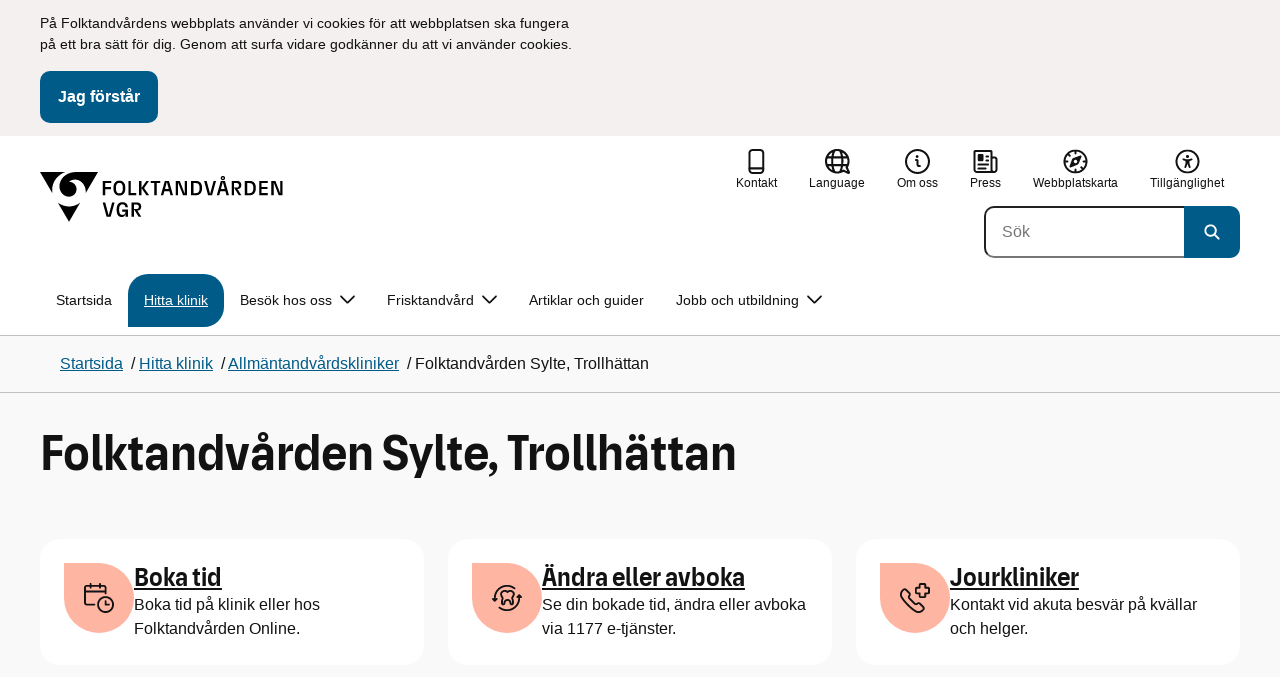

--- FILE ---
content_type: text/html; charset=utf-8
request_url: https://folktandvarden.vgregion.se/vara-kliniker/allmantandvardskliniker/folktandvarden-sylte-trollhattan/
body_size: 19159
content:

<!DOCTYPE html>
<html lang="sv">

    <head>
        <meta name="format-detection" content="telephone=no">
        <title>Folktandv&#xE5;rden Sylte, Trollh&#xE4;ttan - Folktandv&#xE5;rden</title>


<meta charset="utf-8">
<meta name="viewport" content="width=device-width, initial-scale=1.0">

<link href="https://folktandvarden.vgregion.se/hitta-klinik/allmantandvardskliniker/folktandvarden-sylte-trollhattan/" rel="canonical" />
<meta name="referrer" content="same-origin">
<meta name="google-site-verification" content="uJCNOPNvFBfp65e9FufLaJG4zmXbwNj2b06wTiD-WkE" />
<meta name="description" content=""  />

<link rel="shortcut icon" type="image/x-icon" href="/siteassets/overgripande/favicon/vgr_favicon.png" />

<link rel="apple-touch-icon" sizes="180x180" href="/siteassets/overgripande/favicon/vgr_favicon.png">
<link rel="apple-touch-icon" sizes="57x57" href="/siteassets/overgripande/favicon/vgr_favicon.png">

<link rel="icon" type="image/png" sizes="32x32" href="/siteassets/overgripande/favicon/vgr_favicon.png">
<link rel="icon" type="image/png" sizes="16x16" href="/siteassets/overgripande/favicon/vgr_favicon.png">

<link rel="manifest" href="/site.webmanifest.json">


        <meta name="robots" content=" index,follow" />
                <meta property=" og:type" content="website"  />
                <meta property=" og:url" content="https://folktandvarden.vgregion.se/hitta-klinik/allmantandvardskliniker/folktandvarden-sylte-trollhattan/"  />
                <meta property=" og:title" content="Folktandvården Sylte, Trollhättan - Folktandvården"  />
                <meta property=" og:site_name" content="Folktandvården"  />
                <meta property="og:image" content="https://folktandvarden.vgregion.se/Static/gfx/vgr-trekantig-logotyp-default.png?w=1200"  />
        <meta name="twitter:card" content="summary"  />
        <meta name="twitter:title" content="Folktandvården Sylte, Trollhättan - Folktandvården"  />
        <meta name="twitter:image" content="https://folktandvarden.vgregion.se/Static/gfx/vgr-trekantig-logotyp.png"  />
        <meta name=" dc.date" content="11/12/2024 19:44:16"  />
        <meta name=" dc.date.modified" content="09/30/2025 10:08:31"  />
        <meta name=" dc.type.templatename" content="FolktandvardenRecipiencyPage"  />
        <meta name=" dc.identifier.version" content="0"  />
<meta name=" Last-Modified" content=" 2025-09-30T10:08:31Z" />

<meta name="SidID" content="1934561" />







<!-- serverns namn: Server 5 -->
        <link rel="stylesheet" href="/css/visuell-identitet/dist/main.72d1466bc426358be7da.css" data-matomo-href="uncached.css" />
        <link rel="stylesheet" media="print" href="/css/visuell-identitet/dist/print.cf74306a83b3fcb0508d.css" />
        <link rel="preload" href="https://piwik-ext.vgregion.se/piwik.js" as="script" type="text/javascript">


        <link rel="alternate" type="application/rss+xml" title="VGRfokus – Dina nyheter från Västra Götalandsregionen" href="https://vgrfokus.se/feed/" />

        <style>
            :root {
                --vgr-primary-color-dimmed: #EBF2F5;
                --vgr-primary-color-light: #D7E4EC;
                --vgr-primary-color: #005B89;
                --vgr-primary-color-dark: #064B70;
                --vgr-primary-color-40: #005b89;
                --vgr-primary-color-80: #ADC8D6;
                --vgr-first-complementary-color-light: #F3F0EF;
                --vgr-first-complementary-color-dark: #E7E1DF;
                --vgr-first-complementary-color: #D0C4BF;
                --vgr-first-complementary-color-40: #6b5b55;
                --vgr-second-complementary-color-light: #FFEDE8;
                --vgr-second-complementary-color-dark: #FFDBD2;
                --vgr-second-complementary-color: #FEB5A2;
                --vgr-second-complementary-color-40: #a63a1f;
                --vgr-campaign-complementary-color-light: #E0F7E1;
                --vgr-campaign-complementary-color-dark: #C0EEC2;
                --vgr-campaign-complementary-color: #173718;
                --vgr-campaign-complementary-color-40: #2c6b2e;
                --vgr-campaign-complementary-color-80: #7ADC7E;
            }
        </style>

        <!-- Loads required resources for Episerver Forms. Scripts are only loaded on pages with Epi Forms. -->
        

    </head>
    <body class="bg-body" data-internal-request="false" data-internal="false" data-useautocomplete="true"   data-theme="healthcare" >
         


        <span id="piwikSiteId" data-piwiksiteid="101"></span>
    <span id="usePiwikExternal" data-usePiwikExternal="True"></span>
    <span id="useTagManager" data-useTagManager="False"></span>
    <noscript>
                <img class="vgr-visually-hidden" src="https://piwik-ext.vgregion.se/piwik.php?idsite=101"
                    style="border: 0;" alt="" />
    </noscript>
        <div id="tagmanagerId" data-tagmanagerId=""></div>
        <header id="top" >
            <input type="hidden" name="s" value="VGRegionftvd" />
            <input type="hidden" name="HsaIdCollection" value="SE2321000131-E000000000113" />
            <input type="hidden" name="data-search-action-alla" />
            <input type="hidden" name="data-search-action-webb" />
            <input type="hidden" name="data-search-action-document" />
            <input type="hidden" name="data-search-action-person" />
            <input type="hidden" name="data-search-action-organisation" />
            <div class="skip-link">
                <a href="#main-content">Till huvudinneh&#xE5;ll </a>
                 
           
        </div>           
            <div id="cookie-info" class="visually-hidden">
                <div class="container">
                    <form>
                        <p>På Folktandvårdens webbplats använder vi cookies för att webbplatsen ska fungera på ett bra sätt för dig. Genom att surfa vidare godkänner du att vi använder cookies.</p>
                        <button id="cookie-button" type="submit" >Jag f&#xF6;rst&#xE5;r</button>
                    </form>
                </div>
            </div>



<div class="header-content container ">
    <div class="header-content__section-left">

        



    <div class="logotype">
        <a class="logotype__desktop ignore-readability-rule" href="/" aria-label="G&#xE5; till startsidan">
                <div class="logotype__default ">
                    <svg aria-hidden="true" focusable="false" version="1.1" xmlns="http://www.w3.org/2000/svg" xmlns:xlink="http://www.w3.org/1999/xlink" x="0px" y="0px"
	 viewBox="0 0 702 144.4631" style="enable-background:new 0 0 702 144.4631;" xml:space="preserve">
<g>
	<g>
		<path d="M181.0184,87.8947h7.3457l10.0107,37.6729l10.0098-37.6729h7.1084l-11.373,41.4639h-11.7285L181.0184,87.8947z"/>
		<path d="M221.2352,108.6271c0-14.9277,6.9893-21.5615,16.9404-21.5615c8.708,0,15.1055,4.6201,15.8154,14.5713h-7.2266
			c-0.5918-5.5684-3.7314-8.1152-8.5889-8.1152c-5.8643,0-9.6553,3.9102-9.6553,15.2236c0,11.6689,3.5547,15.2236,9.9521,15.2236
			c5.0938,0,8.292-2.7256,8.5293-9.0635h-9.0625v-6.2197h15.9336v20.6729h-6.8711v-8.6484
			c-1.125,6.2793-5.3906,9.4189-10.8398,9.4189C227.2762,130.1291,221.2352,123.8498,221.2352,108.6271z"/>
		<path d="M264.5321,87.8947h15.2822c8.0557,0,12.6768,4.3828,12.6768,12.084c0,6.8115-3.9102,11.1953-11.0176,11.6689
			l11.0176,17.7109h-7.582l-13.3877-21.7393v21.7393h-6.9893V87.8947z M278.6298,107.2053c4.3838,0,6.8711-2.0732,6.8711-6.5752
			c0-4.7393-2.4873-6.5156-6.8711-6.5156h-7.1084v13.0908C271.5214,107.2053,278.6298,107.2053,278.6298,107.2053z"/>
	</g>
	<g>
		<path d="M181.3778,25.7429h24.2266v6.3975h-17.2373v11.5508h16.7041v6.2197h-16.7041v17.2964h-6.9893L181.3778,25.7429
			L181.3778,25.7429z"/>
		<path d="M211.9872,46.4753c0-14.5718,6.8711-21.5615,17.3555-21.5615c10.4258,0,17.2969,6.9897,17.2969,21.5615
			c0,14.5713-6.8711,21.502-17.2969,21.502C218.8583,67.9772,211.9872,61.0466,211.9872,46.4753z M229.3427,61.7575
			c6.1016,0,10.0107-3.9092,10.0107-15.1641c0-11.3135-3.9092-15.2231-10.0107-15.2231c-6.1006,0-10.0693,3.9097-10.0693,15.2231
			C219.2733,57.8483,223.2421,61.7575,229.3427,61.7575z"/>
		<path d="M255.4608,25.7429h6.9893v35.1265h15.875v6.3379h-22.8643V25.7429z"/>
		<path d="M286.1415,25.7429h6.9893V46.238l14.2754-20.4951h7.5234l-14.1572,20.7324l14.5713,20.7319h-7.9961l-14.2168-20.4951
			v20.4951h-6.9893V25.7429z"/>
		<path d="M330.0302,32.1403h-10.248v-6.3975h27.4854v6.3975h-10.248v35.0669h-6.9893V32.1403H330.0302z"/>
		<path d="M373.8602,55.6564h-14.6309l-3.1396,11.5508h-7.0488l11.6104-41.4644h11.9648l11.6104,41.4644H377L373.8602,55.6564z
			 M372.1425,49.4367l-5.5684-20.5542l-5.627,20.5542H372.1425z"/>
		<path d="M398.6757,29.8303v37.377h-6.6338V25.7429h11.7285l14.0381,36.252v-36.252h6.6348v41.4644H413.248L398.6757,29.8303z"/>
		<path d="M436.4042,25.7429h14.335c10.543,0,17.5928,6.2197,17.5928,20.7324c0,14.1567-7.7012,20.7319-18.0078,20.7319h-13.9199
			L436.4042,25.7429L436.4042,25.7429z M449.9686,61.1061c6.9902,0,11.0771-3.791,11.0771-14.5127
			c0-10.603-3.9092-14.4531-10.7812-14.4531h-6.8711v28.9658C443.3934,61.1061,449.9686,61.1061,449.9686,61.1061z"/>
		<path d="M474.0731,25.7429h7.3457l10.0098,37.6733l10.0107-37.6733h7.1084l-11.373,41.4644h-11.7285L474.0731,25.7429z"/>
		<path d="M535.5546,55.6564h-14.6309l-3.1396,11.5508h-7.0488l11.6104-41.4644h11.9648l11.6104,41.4644h-7.2266L535.5546,55.6564z
			 M528.3876,11.4675c3.6719,0,6.3379,2.6655,6.3379,6.1011s-2.666,6.1011-6.3379,6.1011c-3.6729,0-6.3975-2.6655-6.3975-6.1011
			S524.7147,11.4675,528.3876,11.4675z M533.8368,49.4367l-5.5684-20.5542l-5.627,20.5542H533.8368z M528.3876,19.9973
			c1.4805,0,2.4873-1.0664,2.4873-2.4287c0-1.4214-1.0068-2.4878-2.4873-2.4878c-1.4814,0-2.5469,1.0664-2.5469,2.4878
			C525.8407,18.9308,526.9061,19.9973,528.3876,19.9973z"/>
		<path d="M553.7362,25.7429h15.2822c8.0557,0,12.6768,4.3833,12.6768,12.084c0,6.812-3.9102,11.1953-11.0176,11.6694
			l11.0176,17.7109h-7.582L560.7255,45.468v21.7393h-6.9893V25.7429z M567.8339,45.0534c4.3838,0,6.8711-2.0732,6.8711-6.5752
			c0-4.7388-2.4873-6.5156-6.8711-6.5156h-7.1084v13.0908H567.8339z"/>
		<path d="M591.6425,25.7429h14.335c10.543,0,17.5928,6.2197,17.5928,20.7324c0,14.1567-7.7012,20.7319-18.0078,20.7319h-13.9199
			L591.6425,25.7429L591.6425,25.7429z M605.2069,61.1061c6.9902,0,11.0771-3.791,11.0771-14.5127
			c0-10.603-3.9092-14.4531-10.7812-14.4531h-6.8711v28.9658C598.6317,61.1061,605.2069,61.1061,605.2069,61.1061z"/>
		<path d="M633.162,25.7429h24.8779v6.3975h-17.8887v10.8398h17.2969v6.2197h-17.2969v11.7876h18.126v6.2197H633.162V25.7429z"/>
		<path d="M674.9774,29.8303v37.377h-6.6338V25.7429h11.7285l14.0381,36.252v-36.252h6.6348v41.4644h-11.1953L674.9774,29.8303z"/>
	</g>
</g>
<g>
	<g>
		<path d="M88.4953,99.3867
			c-13.2015,1.3151-27.0267-3.0734-36.989-10.936l32.2957,55.4548c5.2589-9.0304,27.5073-47.2332,32.2952-55.4548
			C108.3582,94.5218,98.8302,98.4666,88.4953,99.3867z"/>
		<path d="M167.609,0l-49.275,0.0001
			c-7.1679,0.1405-17.041-0.3969-24.2325,0.952C79.1428,3.704,62.8351,12.8306,57.2802,32.3307
			c-1.4624,5.4561-1.6622,11.6327-0.0887,17.1392c4.1755,16.4984,22.2795,27.5076,37.678,18.829
			c6.9465-3.9763,11.3172-11.9695,10.6797-19.9794c-0.5545-11.0891-10.7206-20.2448-21.7564-20.0407
			c5.9304-5.0486,14.1964-7.3214,21.8865-6.071c0.0001,0.0001,0.0001,0.0002,0.0002,0.0002
			c17.2033,2.7695,28.8366,22.1179,26.0174,39.4536L167.609,0z"/>
		<path d="M72.8482,0.0001H0l35.9083,61.6612
			c-0.5586-3.119-0.884-6.3408-0.8752-9.6206C35.1025,26.347,52.742,7.6638,72.8482,0.0001z"/>
	</g>
</g>
</svg>

                </div>

                <span class="visually-hidden">G&#xE5; till startsidan</span>
        </a>
    </div>


    </div>

    <div class="header-content__section-right">
        
        <nav class="tool-navigation" aria-label="Sekundär navigering">
            <ul>
                    <li>
                        <a href="https://folktandvarden.vgregion.se/om-oss/kontakt/">
                            <svg aria-hidden="true" focusable="false" class="icon">
                                <use href="/svg/main-dist/svgSprite.9bd356a9dda151f2bff6581931ee01c2.svg#icon-phone-thick-stroke"></use>
                            </svg>
                            <span>Kontakt</span>
                        </a>
                    </li>

                    <li>


    <div class="language-select">
        <label id="select-language-dropdown-label-46359a22-331c-4f48-ace1-8542555fb5e3" for="select-language-dropdown-46359a22-331c-4f48-ace1-8542555fb5e3" class="visually-hidden">
            <span lang="en">Change language</span>
        </label>

        <select id="select-language-dropdown-46359a22-331c-4f48-ace1-8542555fb5e3" aria-labelledby="select-language-dropdown-label-46359a22-331c-4f48-ace1-8542555fb5e3">
            <option value="" lang="en" selected>Current language</option>
                    <option value="https://folktandvarden.vgregion.se/en/" lang="en">
                        Go to the english startpage
                    </option>
                    <option value="https://folktandvarden.vgregion.se/de/" lang="de">
                        Go to the deutsch startpage
                    </option>
                    <option value="https://folktandvarden.vgregion.se/fr/" lang="fr">
                        Go to the fran&#xE7;ais startpage
                    </option>
                    <option value="https://folktandvarden.vgregion.se/es/" lang="es">
                        Go to the espa&#xF1;ol startpage
                    </option>
                    <option value="https://folktandvarden.vgregion.se/fi/" lang="fi">
                        Siirry suomi startpage
                    </option>
                    <option value="https://folktandvarden.vgregion.se/tr/" lang="tr">
                        Go to the t&#xFC;rk&#xE7;e startpage
                    </option>
                    <option value="https://folktandvarden.vgregion.se/ti/" lang="ti">
                        Go to the &#x1275;&#x130D;&#x122D;&#x129B; startpage
                    </option>
                    <option value="https://folktandvarden.vgregion.se/syr/" lang="syr">
                        Go to the &#x723;&#x718;&#x72A;&#x71D;&#x71D;&#x710; startpage
                    </option>
                    <option value="https://folktandvarden.vgregion.se/so/" lang="so">
                        Go to the soomaali startpage
                    </option>
                    <option value="https://folktandvarden.vgregion.se/ru/" lang="ru">
                        Go to the &#x440;&#x443;&#x441;&#x441;&#x43A;&#x438;&#x439; startpage
                    </option>
                    <option value="https://folktandvarden.vgregion.se/rom/" lang="rom">
                        Go to the romani chib startpage
                    </option>
                    <option value="https://folktandvarden.vgregion.se/pl/" lang="pl">
                        Go to the polski startpage
                    </option>
                    <option value="https://folktandvarden.vgregion.se/sq/" lang="sq">
                        Go to the shqip startpage
                    </option>
                    <option value="https://folktandvarden.vgregion.se/sr/" lang="sr">
                        Go to the srpski startpage
                    </option>
                    <option value="https://folktandvarden.vgregion.se/hr/" lang="hr">
                        Go to the hrvatski startpage
                    </option>
                    <option value="https://folktandvarden.vgregion.se/prs/" lang="prs">
                        Go to the &#x62F;&#x631;&#x649; startpage
                    </option>
                    <option value="https://folktandvarden.vgregion.se/ar/" lang="ar">
                        Go to the &#x627;&#x644;&#x639;&#x631;&#x628;&#x64A;&#x629; startpage
                    </option>
                    <option value="https://folktandvarden.vgregion.se/fa/" lang="fa">
                        Go to the &#x641;&#x627;&#x631;&#x633;&#x649; startpage
                    </option>
                    <option value="https://folktandvarden.vgregion.se/th/" lang="th">
                        Go to the &#xE44;&#xE17;&#xE22; startpage
                    </option>
                    <option value="https://folktandvarden.vgregion.se/se/" lang="se">
                        Go to the davvis&#xE1;megiella startpage
                    </option>
                    <option value="https://folktandvarden.vgregion.se/ku/" lang="ku">
                        Go to the &#x6A9;&#x648;&#x631;&#x62F;&#x6CC;&#x6CC; &#x646;&#x627;&#x648;&#x6D5;&#x695;&#x627;&#x633;&#x62A; startpage
                    </option>
                    <option value="https://folktandvarden.vgregion.se/ro/" lang="ro">
                        Go to the rom&#xE2;n&#x103; startpage
                    </option>
                    <option value="https://folktandvarden.vgregion.se/kmr/" lang="kmr">
                        Go to the kurmanji startpage
                    </option>
                    <option value="https://folktandvarden.vgregion.se/ckb/" lang="ckb">
                        Go to the sorani startpage
                    </option>
                    <option value="https://folktandvarden.vgregion.se/el/" lang="el">
                        Go to the &#x3B5;&#x3BB;&#x3BB;&#x3B7;&#x3BD;&#x3B9;&#x3BA;&#x3AC; startpage
                    </option>
                    <option value="https://folktandvarden.vgregion.se/zh/" lang="zh">
                        Go to the &#x4E2D;&#x6587; startpage
                    </option>
                    <option value="https://folktandvarden.vgregion.se/uk/" lang="uk">
                        Go to the &#x443;&#x43A;&#x440;&#x430;&#x457;&#x43D;&#x441;&#x44C;&#x43A;&#x430; startpage
                    </option>
                    <option value="https://folktandvarden.vgregion.se/bs/" lang="bs">
                        Go to the bosanski startpage
                    </option>
        </select>
        <button tabindex="-1">
            <svg aria-hidden="true" focusable="false" width="25" height="25" viewBox="0 0 25 25" fill="currentColor" xmlns="http://www.w3.org/2000/svg">
                <use href="/svg/main-dist/svgSprite.9bd356a9dda151f2bff6581931ee01c2.svg#icon-language"></use>
            </svg>
            <span lang="en">Language</span>
        </button>
    </div>
                    </li>
                    <li>
                        <a href="https://folktandvarden.vgregion.se/om-oss/">
                            <svg aria-hidden="true" focusable="false" width="48" height="48" viewBox="0 0 48 48" fill="currentColor"
                                xmlns="http://www.w3.org/2000/svg">
                                <use href="/svg/main-dist/svgSprite.9bd356a9dda151f2bff6581931ee01c2.svg#icon-info-circle-thick-stroke"></use>
                            </svg>
                            <span>Om oss</span>
                        </a>
                    </li>
                    <li>
                        <a href="https://folktandvarden.vgregion.se/om-oss/press/">
                            <svg aria-hidden="true" focusable="false" class="icon">
                                <use href="/svg/main-dist/svgSprite.9bd356a9dda151f2bff6581931ee01c2.svg#icon-press"></use>
                            </svg>

                            <span>Press</span>
                        </a>
                    </li>
                    <li>
                        <a href="https://folktandvarden.vgregion.se/webbplatskarta/">
                            <svg aria-hidden="true" focusable="false" width="26" height="25" viewBox="0 0 26 25" fill="none"
                                xmlns="http://www.w3.org/2000/svg">
                                <use href="/svg/main-dist/svgSprite.9bd356a9dda151f2bff6581931ee01c2.svg#icon-sitemap"></use>
                            </svg>

                            <span>Webbplatskarta</span>
                        </a>
                    </li>
                    <li>
                        <a href="https://folktandvarden.vgregion.se/om-oss/tillganglighetsredogorelse/">
                            <svg aria-hidden="true" xmlns="http://www.w3.org/2000/svg" width="26" height="25" viewBox="0 0 26 25"
                                fill="none">
                                <use href="/svg/main-dist/svgSprite.9bd356a9dda151f2bff6581931ee01c2.svg#icon-accessibility "></use>
                            </svg>
                            <span>Tillg&#xE4;nglighet</span>
                        </a>
                    </li>
            </ul>
        </nav>


            <div class="header-content__search-panel">

    <form action="https://hitta.vgregion.se/webb/" method="get" role="search" class="global-search">
        <div class="global-search__search-box-button-container">
                    <input type="hidden" name="s" value="VGRegionftvd">
                    <input type="hidden" name="hsaids" value="SE2321000131-E000000000113">
            <input type="hidden" name="theme" value="healthcare" />
            <label class="visually-hidden" for="search-input-ab9d7abcfa2e424587c75b144623dcdd">S&#xF6;k</label>
            <input type="search" name="q" placeholder="S&#xF6;k" aria-label="S&#xF6;k"
                id="search-input-ab9d7abcfa2e424587c75b144623dcdd" />
            <button type="submit" data-cy="search-submit-header" aria-labelledby="search-button-desc-ab9d7abcfa2e424587c75b144623dcdd">
                <span  id="search-button-desc-ab9d7abcfa2e424587c75b144623dcdd" class="visually-hidden">S&#xF6;k</span>
                <svg aria-hidden="true" focusable="false">
                    <use href="/svg/main-dist/svgSprite.9bd356a9dda151f2bff6581931ee01c2.svg#icon-search"></use>
                </svg>
            </button>
        </div>
    </form>
            </div>

    </div>
</div>            

        <div id="react_0HNJ0CRJGC5VI"><nav class="mobile-main-menu container-fluid p-0 m-0 " data-reactroot=""><div data-menu-open="false" data-search-panel-open="false"></div><div class="mobile-main-menu__header"><div class="logotype"><a class="logotype__mobile dark ignore-readability-rule" href="/" aria-label="Gå till startsidan för "><div class="logotype__default logotype__default--ftv-narhalsan"><svg aria-hidden="true" focusable="false" version="1.1" xmlns="http://www.w3.org/2000/svg" xmlns:xlink="http://www.w3.org/1999/xlink" x="0px" y="0px"
	 viewBox="0 0 702 144.4631" style="enable-background:new 0 0 702 144.4631;" xml:space="preserve">
<g>
	<g>
		<path d="M181.0184,87.8947h7.3457l10.0107,37.6729l10.0098-37.6729h7.1084l-11.373,41.4639h-11.7285L181.0184,87.8947z"/>
		<path d="M221.2352,108.6271c0-14.9277,6.9893-21.5615,16.9404-21.5615c8.708,0,15.1055,4.6201,15.8154,14.5713h-7.2266
			c-0.5918-5.5684-3.7314-8.1152-8.5889-8.1152c-5.8643,0-9.6553,3.9102-9.6553,15.2236c0,11.6689,3.5547,15.2236,9.9521,15.2236
			c5.0938,0,8.292-2.7256,8.5293-9.0635h-9.0625v-6.2197h15.9336v20.6729h-6.8711v-8.6484
			c-1.125,6.2793-5.3906,9.4189-10.8398,9.4189C227.2762,130.1291,221.2352,123.8498,221.2352,108.6271z"/>
		<path d="M264.5321,87.8947h15.2822c8.0557,0,12.6768,4.3828,12.6768,12.084c0,6.8115-3.9102,11.1953-11.0176,11.6689
			l11.0176,17.7109h-7.582l-13.3877-21.7393v21.7393h-6.9893V87.8947z M278.6298,107.2053c4.3838,0,6.8711-2.0732,6.8711-6.5752
			c0-4.7393-2.4873-6.5156-6.8711-6.5156h-7.1084v13.0908C271.5214,107.2053,278.6298,107.2053,278.6298,107.2053z"/>
	</g>
	<g>
		<path d="M181.3778,25.7429h24.2266v6.3975h-17.2373v11.5508h16.7041v6.2197h-16.7041v17.2964h-6.9893L181.3778,25.7429
			L181.3778,25.7429z"/>
		<path d="M211.9872,46.4753c0-14.5718,6.8711-21.5615,17.3555-21.5615c10.4258,0,17.2969,6.9897,17.2969,21.5615
			c0,14.5713-6.8711,21.502-17.2969,21.502C218.8583,67.9772,211.9872,61.0466,211.9872,46.4753z M229.3427,61.7575
			c6.1016,0,10.0107-3.9092,10.0107-15.1641c0-11.3135-3.9092-15.2231-10.0107-15.2231c-6.1006,0-10.0693,3.9097-10.0693,15.2231
			C219.2733,57.8483,223.2421,61.7575,229.3427,61.7575z"/>
		<path d="M255.4608,25.7429h6.9893v35.1265h15.875v6.3379h-22.8643V25.7429z"/>
		<path d="M286.1415,25.7429h6.9893V46.238l14.2754-20.4951h7.5234l-14.1572,20.7324l14.5713,20.7319h-7.9961l-14.2168-20.4951
			v20.4951h-6.9893V25.7429z"/>
		<path d="M330.0302,32.1403h-10.248v-6.3975h27.4854v6.3975h-10.248v35.0669h-6.9893V32.1403H330.0302z"/>
		<path d="M373.8602,55.6564h-14.6309l-3.1396,11.5508h-7.0488l11.6104-41.4644h11.9648l11.6104,41.4644H377L373.8602,55.6564z
			 M372.1425,49.4367l-5.5684-20.5542l-5.627,20.5542H372.1425z"/>
		<path d="M398.6757,29.8303v37.377h-6.6338V25.7429h11.7285l14.0381,36.252v-36.252h6.6348v41.4644H413.248L398.6757,29.8303z"/>
		<path d="M436.4042,25.7429h14.335c10.543,0,17.5928,6.2197,17.5928,20.7324c0,14.1567-7.7012,20.7319-18.0078,20.7319h-13.9199
			L436.4042,25.7429L436.4042,25.7429z M449.9686,61.1061c6.9902,0,11.0771-3.791,11.0771-14.5127
			c0-10.603-3.9092-14.4531-10.7812-14.4531h-6.8711v28.9658C443.3934,61.1061,449.9686,61.1061,449.9686,61.1061z"/>
		<path d="M474.0731,25.7429h7.3457l10.0098,37.6733l10.0107-37.6733h7.1084l-11.373,41.4644h-11.7285L474.0731,25.7429z"/>
		<path d="M535.5546,55.6564h-14.6309l-3.1396,11.5508h-7.0488l11.6104-41.4644h11.9648l11.6104,41.4644h-7.2266L535.5546,55.6564z
			 M528.3876,11.4675c3.6719,0,6.3379,2.6655,6.3379,6.1011s-2.666,6.1011-6.3379,6.1011c-3.6729,0-6.3975-2.6655-6.3975-6.1011
			S524.7147,11.4675,528.3876,11.4675z M533.8368,49.4367l-5.5684-20.5542l-5.627,20.5542H533.8368z M528.3876,19.9973
			c1.4805,0,2.4873-1.0664,2.4873-2.4287c0-1.4214-1.0068-2.4878-2.4873-2.4878c-1.4814,0-2.5469,1.0664-2.5469,2.4878
			C525.8407,18.9308,526.9061,19.9973,528.3876,19.9973z"/>
		<path d="M553.7362,25.7429h15.2822c8.0557,0,12.6768,4.3833,12.6768,12.084c0,6.812-3.9102,11.1953-11.0176,11.6694
			l11.0176,17.7109h-7.582L560.7255,45.468v21.7393h-6.9893V25.7429z M567.8339,45.0534c4.3838,0,6.8711-2.0732,6.8711-6.5752
			c0-4.7388-2.4873-6.5156-6.8711-6.5156h-7.1084v13.0908H567.8339z"/>
		<path d="M591.6425,25.7429h14.335c10.543,0,17.5928,6.2197,17.5928,20.7324c0,14.1567-7.7012,20.7319-18.0078,20.7319h-13.9199
			L591.6425,25.7429L591.6425,25.7429z M605.2069,61.1061c6.9902,0,11.0771-3.791,11.0771-14.5127
			c0-10.603-3.9092-14.4531-10.7812-14.4531h-6.8711v28.9658C598.6317,61.1061,605.2069,61.1061,605.2069,61.1061z"/>
		<path d="M633.162,25.7429h24.8779v6.3975h-17.8887v10.8398h17.2969v6.2197h-17.2969v11.7876h18.126v6.2197H633.162V25.7429z"/>
		<path d="M674.9774,29.8303v37.377h-6.6338V25.7429h11.7285l14.0381,36.252v-36.252h6.6348v41.4644h-11.1953L674.9774,29.8303z"/>
	</g>
</g>
<g>
	<g>
		<path d="M88.4953,99.3867
			c-13.2015,1.3151-27.0267-3.0734-36.989-10.936l32.2957,55.4548c5.2589-9.0304,27.5073-47.2332,32.2952-55.4548
			C108.3582,94.5218,98.8302,98.4666,88.4953,99.3867z"/>
		<path d="M167.609,0l-49.275,0.0001
			c-7.1679,0.1405-17.041-0.3969-24.2325,0.952C79.1428,3.704,62.8351,12.8306,57.2802,32.3307
			c-1.4624,5.4561-1.6622,11.6327-0.0887,17.1392c4.1755,16.4984,22.2795,27.5076,37.678,18.829
			c6.9465-3.9763,11.3172-11.9695,10.6797-19.9794c-0.5545-11.0891-10.7206-20.2448-21.7564-20.0407
			c5.9304-5.0486,14.1964-7.3214,21.8865-6.071c0.0001,0.0001,0.0001,0.0002,0.0002,0.0002
			c17.2033,2.7695,28.8366,22.1179,26.0174,39.4536L167.609,0z"/>
		<path d="M72.8482,0.0001H0l35.9083,61.6612
			c-0.5586-3.119-0.884-6.3408-0.8752-9.6206C35.1025,26.347,52.742,7.6638,72.8482,0.0001z"/>
	</g>
</g>
</svg>
</div><span class="visually-hidden">Gå till startsidan</span></a></div></div><div id="mobile-search-panel" class="mobile-main-menu__search-panel mobile-container"><form action="https://hitta.vgregion.se/webb/" method="get" role="search" autoComplete="off" class="global-search intra-header-content__search mobile-search"><div class="global-search__search-box-button-container mobile-search__box-button-container"><input type="hidden" name="s" value="VGRegionftvd"/><input type="hidden" name="hsaids" value="SE2321000131-E000000000113"/><input type="hidden" name="theme" value="healthcare"/><label class="visually-hidden" for="search-input-mobile">Sök</label><input type="search" name="q" id="search-input-mobile" class="mobile-search__field"/><button type="submit" class="mobile-search__button"><span class="visually-hidden">Sök</span><span><svg aria-hidden="true" focusable="false" width="21" height="20" viewBox="0 0 21 20" fill="none" xmlns="http://www.w3.org/2000/svg"><use href="/svg/main-dist/svgSprite.9bd356a9dda151f2bff6581931ee01c2.svg#icon-search"></use></svg></span></button></div><div id="mobile-autocomplete-result" class="hidden visually-hidden autocomplete mobile-autocomplete-result"><div id="mobile-result-topdiv" class="autocomplete__content mobile-result-topdiv"></div><div id="mobile-result-bottomdiv" class="autocomplete__content mobile-result-bottomdiv "></div></div></form></div><div id="mobile-menu-content" tabindex="-1" class="mobile-main-menu__content    "><div class="mobile-main-menu__menu-items" data-testid="mobilemenucontent"><ul></ul></div><div>
        <nav class="tool-navigation" aria-label="Sekundär navigering">
            <ul>
                    <li>
                        <a href="https://folktandvarden.vgregion.se/om-oss/kontakt/">
                            <svg aria-hidden="true" focusable="false" class="icon">
                                <use href="/svg/main-dist/svgSprite.9bd356a9dda151f2bff6581931ee01c2.svg#icon-phone-thick-stroke"></use>
                            </svg>
                            <span>Kontakt</span>
                        </a>
                    </li>

                    <li>


    <div class="language-select">
        <label id="select-language-dropdown-label-c01a5786-d7ff-4608-b74d-97359c176455" for="select-language-dropdown-c01a5786-d7ff-4608-b74d-97359c176455" class="visually-hidden">
            <span lang="en">Change language</span>
        </label>

        <select id="select-language-dropdown-c01a5786-d7ff-4608-b74d-97359c176455" aria-labelledby="select-language-dropdown-label-c01a5786-d7ff-4608-b74d-97359c176455">
            <option value="" lang="en" selected>Current language</option>
                    <option value="https://folktandvarden.vgregion.se/en/" lang="en">
                        Go to the english startpage
                    </option>
                    <option value="https://folktandvarden.vgregion.se/de/" lang="de">
                        Go to the deutsch startpage
                    </option>
                    <option value="https://folktandvarden.vgregion.se/fr/" lang="fr">
                        Go to the fran&#xE7;ais startpage
                    </option>
                    <option value="https://folktandvarden.vgregion.se/es/" lang="es">
                        Go to the espa&#xF1;ol startpage
                    </option>
                    <option value="https://folktandvarden.vgregion.se/fi/" lang="fi">
                        Siirry suomi startpage
                    </option>
                    <option value="https://folktandvarden.vgregion.se/tr/" lang="tr">
                        Go to the t&#xFC;rk&#xE7;e startpage
                    </option>
                    <option value="https://folktandvarden.vgregion.se/ti/" lang="ti">
                        Go to the &#x1275;&#x130D;&#x122D;&#x129B; startpage
                    </option>
                    <option value="https://folktandvarden.vgregion.se/syr/" lang="syr">
                        Go to the &#x723;&#x718;&#x72A;&#x71D;&#x71D;&#x710; startpage
                    </option>
                    <option value="https://folktandvarden.vgregion.se/so/" lang="so">
                        Go to the soomaali startpage
                    </option>
                    <option value="https://folktandvarden.vgregion.se/ru/" lang="ru">
                        Go to the &#x440;&#x443;&#x441;&#x441;&#x43A;&#x438;&#x439; startpage
                    </option>
                    <option value="https://folktandvarden.vgregion.se/rom/" lang="rom">
                        Go to the romani chib startpage
                    </option>
                    <option value="https://folktandvarden.vgregion.se/pl/" lang="pl">
                        Go to the polski startpage
                    </option>
                    <option value="https://folktandvarden.vgregion.se/sq/" lang="sq">
                        Go to the shqip startpage
                    </option>
                    <option value="https://folktandvarden.vgregion.se/sr/" lang="sr">
                        Go to the srpski startpage
                    </option>
                    <option value="https://folktandvarden.vgregion.se/hr/" lang="hr">
                        Go to the hrvatski startpage
                    </option>
                    <option value="https://folktandvarden.vgregion.se/prs/" lang="prs">
                        Go to the &#x62F;&#x631;&#x649; startpage
                    </option>
                    <option value="https://folktandvarden.vgregion.se/ar/" lang="ar">
                        Go to the &#x627;&#x644;&#x639;&#x631;&#x628;&#x64A;&#x629; startpage
                    </option>
                    <option value="https://folktandvarden.vgregion.se/fa/" lang="fa">
                        Go to the &#x641;&#x627;&#x631;&#x633;&#x649; startpage
                    </option>
                    <option value="https://folktandvarden.vgregion.se/th/" lang="th">
                        Go to the &#xE44;&#xE17;&#xE22; startpage
                    </option>
                    <option value="https://folktandvarden.vgregion.se/se/" lang="se">
                        Go to the davvis&#xE1;megiella startpage
                    </option>
                    <option value="https://folktandvarden.vgregion.se/ku/" lang="ku">
                        Go to the &#x6A9;&#x648;&#x631;&#x62F;&#x6CC;&#x6CC; &#x646;&#x627;&#x648;&#x6D5;&#x695;&#x627;&#x633;&#x62A; startpage
                    </option>
                    <option value="https://folktandvarden.vgregion.se/ro/" lang="ro">
                        Go to the rom&#xE2;n&#x103; startpage
                    </option>
                    <option value="https://folktandvarden.vgregion.se/kmr/" lang="kmr">
                        Go to the kurmanji startpage
                    </option>
                    <option value="https://folktandvarden.vgregion.se/ckb/" lang="ckb">
                        Go to the sorani startpage
                    </option>
                    <option value="https://folktandvarden.vgregion.se/el/" lang="el">
                        Go to the &#x3B5;&#x3BB;&#x3BB;&#x3B7;&#x3BD;&#x3B9;&#x3BA;&#x3AC; startpage
                    </option>
                    <option value="https://folktandvarden.vgregion.se/zh/" lang="zh">
                        Go to the &#x4E2D;&#x6587; startpage
                    </option>
                    <option value="https://folktandvarden.vgregion.se/uk/" lang="uk">
                        Go to the &#x443;&#x43A;&#x440;&#x430;&#x457;&#x43D;&#x441;&#x44C;&#x43A;&#x430; startpage
                    </option>
                    <option value="https://folktandvarden.vgregion.se/bs/" lang="bs">
                        Go to the bosanski startpage
                    </option>
        </select>
        <button tabindex="-1">
            <svg aria-hidden="true" focusable="false" width="25" height="25" viewBox="0 0 25 25" fill="currentColor" xmlns="http://www.w3.org/2000/svg">
                <use href="/svg/main-dist/svgSprite.9bd356a9dda151f2bff6581931ee01c2.svg#icon-language"></use>
            </svg>
            <span lang="en">Language</span>
        </button>
    </div>
                    </li>
                    <li>
                        <a href="https://folktandvarden.vgregion.se/om-oss/">
                            <svg aria-hidden="true" focusable="false" width="48" height="48" viewBox="0 0 48 48" fill="currentColor"
                                xmlns="http://www.w3.org/2000/svg">
                                <use href="/svg/main-dist/svgSprite.9bd356a9dda151f2bff6581931ee01c2.svg#icon-info-circle-thick-stroke"></use>
                            </svg>
                            <span>Om oss</span>
                        </a>
                    </li>
                    <li>
                        <a href="https://folktandvarden.vgregion.se/om-oss/press/">
                            <svg aria-hidden="true" focusable="false" class="icon">
                                <use href="/svg/main-dist/svgSprite.9bd356a9dda151f2bff6581931ee01c2.svg#icon-press"></use>
                            </svg>

                            <span>Press</span>
                        </a>
                    </li>
                    <li>
                        <a href="https://folktandvarden.vgregion.se/webbplatskarta/">
                            <svg aria-hidden="true" focusable="false" width="26" height="25" viewBox="0 0 26 25" fill="none"
                                xmlns="http://www.w3.org/2000/svg">
                                <use href="/svg/main-dist/svgSprite.9bd356a9dda151f2bff6581931ee01c2.svg#icon-sitemap"></use>
                            </svg>

                            <span>Webbplatskarta</span>
                        </a>
                    </li>
                    <li>
                        <a href="https://folktandvarden.vgregion.se/om-oss/tillganglighetsredogorelse/">
                            <svg aria-hidden="true" xmlns="http://www.w3.org/2000/svg" width="26" height="25" viewBox="0 0 26 25"
                                fill="none">
                                <use href="/svg/main-dist/svgSprite.9bd356a9dda151f2bff6581931ee01c2.svg#icon-accessibility "></use>
                            </svg>
                            <span>Tillg&#xE4;nglighet</span>
                        </a>
                    </li>
            </ul>
        </nav>
</div></div></nav></div>
        <div class="mainmenu">
<div id="react_0HNJ0CRJGC5VJ"><nav class="container main-menu" data-testid="mainmenu" data-reactroot=""><ul class="grid"><li><a href="/" class="main-menu__top-item ignore-link-focus">Startsida</a></li><li><a class="main-menu__top-item ignore-link-focus main-menu__top-item--selected " href="https://folktandvarden.vgregion.se/hitta-klinik/">Hitta klinik</a></li><li><a class="main-menu__top-item ignore-link-focus  " href="https://folktandvarden.vgregion.se/besok-hos-oss/" aria-expanded="false" role="button" aria-controls="ebeb1a163251e" data-haschildren="true">Besök hos oss<div class="main-menu__chevron-icon"><div class="main-menu__chevron-icon"><svg aria-hidden="true" focusable="false" width="48" height="48" viewBox="0 0 48 48" fill="none" xmlns="http://www.w3.org/2000/svg"><use href="/svg/main-dist/svgSprite.9bd356a9dda151f2bff6581931ee01c2.svg#icon-chevron"></use></svg></div></div></a><div id="ebeb1a163251e" class="main-menu__content container-fluid rounded-corner-md-bottom-right dark " data-testid="submenu"><div class="main-menu__parent-item bg-vgr-primary-dark"><div class="container grid"><a class="g-col-12" href="https://folktandvarden.vgregion.se/besok-hos-oss/">Besök hos oss<div><svg class="icon"><use href="/svg/main-dist/svgSprite.9bd356a9dda151f2bff6581931ee01c2.svg#icon-arrow"></use></svg></div></a></div></div><div class="container"><ul class="main-menu__sub-items-wrapper "><li class="main-menu__sub-item "><a href="https://folktandvarden.vgregion.se/besok-hos-oss/boka-besokstider/" class="main-menu__sub-item-content">Boka tid</a></li><li class="main-menu__sub-item "><a href="https://folktandvarden.vgregion.se/besok-hos-oss/andra-eller-avboka-tid/" class="main-menu__sub-item-content">Ändra eller avboka tid</a></li><li class="main-menu__sub-item "><a href="https://folktandvarden.vgregion.se/besok-hos-oss/infor-ditt-besok/" class="main-menu__sub-item-content">Inför ditt besök</a></li><li class="main-menu__sub-item "><a href="https://folktandvarden.vgregion.se/besok-hos-oss/folktandvarden-online/" class="main-menu__sub-item-content">Folktandvården Online</a></li><li class="main-menu__sub-item "><a href="https://folktandvarden.vgregion.se/besok-hos-oss/priser-och-betalning/" class="main-menu__sub-item-content">Priser och betalning</a></li><li class="main-menu__sub-item "><a href="https://folktandvarden.vgregion.se/besok-hos-oss/barntandvard/" class="main-menu__sub-item-content">Barntandvård</a></li><li class="main-menu__sub-item "><a href="https://folktandvarden.vgregion.se/besok-hos-oss/tandreglering/" class="main-menu__sub-item-content">Tandreglering</a></li><li class="main-menu__sub-item "><a href="https://folktandvarden.vgregion.se/besok-hos-oss/vantetider-och-remisser/" class="main-menu__sub-item-content">Väntetider och remisser</a></li><li class="main-menu__sub-item "><a href="https://folktandvarden.vgregion.se/besok-hos-oss/munhalsobedomning/" class="main-menu__sub-item-content">Munhälsobedömning</a></li><li class="main-menu__sub-item "><a href="https://folktandvarden.vgregion.se/besok-hos-oss/valj-eller-byt-klinik/" class="main-menu__sub-item-content">Välj eller byt klinik</a></li></ul></div></div></li><li><a class="main-menu__top-item ignore-link-focus  " href="https://folktandvarden.vgregion.se/frisktandvard/" aria-expanded="false" role="button" aria-controls="2f1d75860d30f" data-haschildren="true">Frisktandvård<div class="main-menu__chevron-icon"><div class="main-menu__chevron-icon"><svg aria-hidden="true" focusable="false" width="48" height="48" viewBox="0 0 48 48" fill="none" xmlns="http://www.w3.org/2000/svg"><use href="/svg/main-dist/svgSprite.9bd356a9dda151f2bff6581931ee01c2.svg#icon-chevron"></use></svg></div></div></a><div id="2f1d75860d30f" class="main-menu__content container-fluid rounded-corner-md-bottom-right dark " data-testid="submenu"><div class="main-menu__parent-item bg-vgr-primary-dark"><div class="container grid"><a class="g-col-12" href="https://folktandvarden.vgregion.se/frisktandvard/">Frisktandvård<div><svg class="icon"><use href="/svg/main-dist/svgSprite.9bd356a9dda151f2bff6581931ee01c2.svg#icon-arrow"></use></svg></div></a></div></div><div class="container"><ul class="main-menu__sub-items-wrapper "><li class="main-menu__sub-item "><a href="https://folktandvarden.vgregion.se/frisktandvard/sa-funkar-det/" class="main-menu__sub-item-content">Så funkar det</a></li><li class="main-menu__sub-item "><a href="https://folktandvarden.vgregion.se/frisktandvard/vad-kostar-det/" class="main-menu__sub-item-content">Vad kostar det?</a></li><li class="main-menu__sub-item "><a href="https://folktandvarden.vgregion.se/frisktandvard/det-mesta-ingar/" class="main-menu__sub-item-content">Det mesta ingår</a></li><li class="main-menu__sub-item "><a href="https://folktandvarden.vgregion.se/frisktandvard/teckna-frisktandvard/" class="main-menu__sub-item-content">Teckna Frisktandvård</a></li><li class="main-menu__sub-item "><a href="https://folktandvarden.vgregion.se/frisktandvard/vanliga-fragor-och-svar/" class="main-menu__sub-item-content">Vanliga frågor och svar</a></li><li class="main-menu__sub-item "><a href="https://folktandvarden.vgregion.se/frisktandvard/frisktandvard-och-tandvardsforsakring/" class="main-menu__sub-item-content">Frisktandvård och tandvårdsförsäkring</a></li><li class="main-menu__sub-item "><a href="https://folktandvarden.vgregion.se/frisktandvard/frisktandvard-for-dig-som-fyller-20-ar/" class="main-menu__sub-item-content">Frisktandvård för dig som fyller 20 år</a></li></ul></div></div></li><li><a class="main-menu__top-item ignore-link-focus  " href="https://folktandvarden.vgregion.se/artiklar-och-guider/">Artiklar och guider</a></li><li><a class="main-menu__top-item ignore-link-focus  " href="https://folktandvarden.vgregion.se/jobb-och-utbildning/" aria-expanded="false" role="button" aria-controls="e69fa9f904753" data-haschildren="true">Jobb och utbildning<div class="main-menu__chevron-icon"><div class="main-menu__chevron-icon"><svg aria-hidden="true" focusable="false" width="48" height="48" viewBox="0 0 48 48" fill="none" xmlns="http://www.w3.org/2000/svg"><use href="/svg/main-dist/svgSprite.9bd356a9dda151f2bff6581931ee01c2.svg#icon-chevron"></use></svg></div></div></a><div id="e69fa9f904753" class="main-menu__content container-fluid rounded-corner-md-bottom-right dark " data-testid="submenu"><div class="main-menu__parent-item bg-vgr-primary-dark"><div class="container grid"><a class="g-col-12" href="https://folktandvarden.vgregion.se/jobb-och-utbildning/">Jobb och utbildning<div><svg class="icon"><use href="/svg/main-dist/svgSprite.9bd356a9dda151f2bff6581931ee01c2.svg#icon-arrow"></use></svg></div></a></div></div><div class="container"><ul class="main-menu__sub-items-wrapper "><li class="main-menu__sub-item "><a href="https://folktandvarden.vgregion.se/jobb-och-utbildning/en-bra-och-trygg-start/" class="main-menu__sub-item-content">En bra och trygg start</a></li><li class="main-menu__sub-item "><a href="https://folktandvarden.vgregion.se/jobb-och-utbildning/utveckling-och-karriar/" class="main-menu__sub-item-content">Utveckling och karriär</a></li><li class="main-menu__sub-item "><a href="https://folktandvarden.vgregion.se/jobb-och-utbildning/medarbetare-berattar/" class="main-menu__sub-item-content">Medarbetare berättar</a></li><li class="main-menu__sub-item "><a href="https://folktandvarden.vgregion.se/jobb-och-utbildning/formaner/" class="main-menu__sub-item-content">Förmåner</a></li><li class="main-menu__sub-item "><a href="https://folktandvarden.vgregion.se/jobb-och-utbildning/bli-specialist/" class="main-menu__sub-item-content">Bli specialist</a></li><li class="main-menu__sub-item "><a href="https://folktandvarden.vgregion.se/jobb-och-utbildning/student/" class="main-menu__sub-item-content">Student</a></li><li class="main-menu__sub-item "><a href="https://folktandvarden.vgregion.se/jobb-och-utbildning/tandskoterskeutbildning/" class="main-menu__sub-item-content">Tandsköterskeutbildning</a></li><li class="main-menu__sub-item "><a href="https://folktandvarden.vgregion.se/jobb-och-utbildning/feriepraktik-och-prao/" class="main-menu__sub-item-content">Feriepraktik och prao</a></li></ul></div></div></li></ul></nav></div>        </div>
    </header>



        



    <nav class="breadcrumbs container-fluid" aria-label="Länkstig, du är på sidan Folktandv&#xE5;rden Sylte, Trollh&#xE4;ttan">
        <hr />
        <div class="grid container">
            <ol class="g-col-12" itemscope itemtype="https://schema.org/BreadcrumbList">
                    <li itemprop="itemListElement" itemscope itemtype="https://schema.org/ListItem">
                        <a href="/" itemprop="item">
                            <span itemprop="name">Startsida</span>
                            <meta itemprop="position" content="1">
                        </a>
                    </li>
                            <li itemprop="itemListElement" itemscope itemtype="https://schema.org/ListItem">
                                <span> / </span>
                                <a href="https://folktandvarden.vgregion.se/hitta-klinik/" itemprop="item">
                                    <span itemprop="name">Hitta klinik</span>
                                    <meta itemprop="position" content="4">
                                </a>
                            </li>
                            <li itemprop="itemListElement" itemscope itemtype="https://schema.org/ListItem">
                                <span> / </span>
                                <a href="https://folktandvarden.vgregion.se/hitta-klinik/allmantandvardskliniker/" itemprop="item">
                                    <span itemprop="name">Allm&#xE4;ntandv&#xE5;rdskliniker</span>
                                    <meta itemprop="position" content="4">
                                </a>
                            </li>
                            <li itemprop="itemListElement" itemscope itemtype="https://schema.org/ListItem">
                                <span> / </span>
                                <span itemprop="name">Folktandv&#xE5;rden Sylte, Trollh&#xE4;ttan</span>
                                <meta itemprop="position" content="4">
                            </li>
            </ol>
        </div>
        <hr />
    </nav>


    <div class="grid container-fluid ">

        <main id="main-content" class="g-col-12 " aria-labelledby="h1id">
            
    <article class=" article-page" itemscope itemtype="http://schema.org/MedicalClinic">
        <div class="container d-flex">
            <h1 id="h1id" >
                Folktandvården Sylte, Trollhättan
            </h1>
        </div>

        <div >


        <div class="area-second-complementary content-area">
            <div class="container">
                
<div><div class="grid"><div class="block g-col-md-4 g-col-12 teaserblock">


        <article data-index-exclude
            class="teaser-block teaser-block--small  bg-white ">
                    <div class="teaser-block__small-icon teaser-block__small-icon--background bg-vgr-dark ">
                        <svg class="icon icon--one-third streamline-icon-calendar-clock" aria-hidden="true" focusable="false">
                            <use href="/svg/main-dist/svgSprite.9bd356a9dda151f2bff6581931ee01c2.svg#streamline-icon-calendar-clock"></use>
                        </svg>
                    </div>
                <div class="teaser-block__content-wrapper">
                    <div class="teaser-block__text-content  teaser-block__text-content--small ">
                        <a href="https://folktandvarden.vgregion.se/besok-hos-oss/boka-besokstider/" class="ignore-link-focus" aria-describedby="bbf08f17-ed12-4114-af60-c58c5ed22be6">
                                <h2 >Boka tid</h2>
                        </a>

                        <div id="bbf08f17-ed12-4114-af60-c58c5ed22be6">

                                <p>Boka tid p&#xE5; klinik eller hos Folktandv&#xE5;rden Online.</p>

                        </div>
                    </div>
                </div>
        </article>
</div><div class="block g-col-md-4 g-col-12 teaserblock">


        <article data-index-exclude
            class="teaser-block teaser-block--small  bg-white ">
                    <div class="teaser-block__small-icon teaser-block__small-icon--background bg-vgr-dark ">
                        <svg class="icon icon--one-third streamline-icon-dentistry-tooth-exchange" aria-hidden="true" focusable="false">
                            <use href="/svg/main-dist/svgSprite.9bd356a9dda151f2bff6581931ee01c2.svg#streamline-icon-dentistry-tooth-exchange"></use>
                        </svg>
                    </div>
                <div class="teaser-block__content-wrapper">
                    <div class="teaser-block__text-content  teaser-block__text-content--small ">
                        <a href="https://folktandvarden.vgregion.se/besok-hos-oss/andra-eller-avboka-tid/" class="ignore-link-focus" aria-describedby="4dee02d1-17ef-485f-a140-cc09251a9f8a">
                                <h2 >Ändra eller avboka</h2>
                        </a>

                        <div id="4dee02d1-17ef-485f-a140-cc09251a9f8a">

                                <p>Se din bokade tid, &#xE4;ndra eller avboka via 1177 e-tj&#xE4;nster.</p>

                        </div>
                    </div>
                </div>
        </article>
</div><div class="block g-col-md-4 g-col-12 teaserblock">


        <article data-index-exclude
            class="teaser-block teaser-block--small  bg-white ">
                    <div class="teaser-block__small-icon teaser-block__small-icon--background bg-vgr-dark ">
                        <svg class="icon icon--one-third streamline-icon-ambulance-call" aria-hidden="true" focusable="false">
                            <use href="/svg/main-dist/svgSprite.9bd356a9dda151f2bff6581931ee01c2.svg#streamline-icon-ambulance-call"></use>
                        </svg>
                    </div>
                <div class="teaser-block__content-wrapper">
                    <div class="teaser-block__text-content  teaser-block__text-content--small ">
                        <a href="https://folktandvarden.vgregion.se/hitta-klinik/jourkliniker/" class="ignore-link-focus" aria-describedby="aa7469ac-3c0d-43b3-8c2f-7a1fbdca1056">
                                <h2 >Jourkliniker</h2>
                        </a>

                        <div id="aa7469ac-3c0d-43b3-8c2f-7a1fbdca1056">

                                <p>Kontakt vid akuta besv&#xE4;r p&#xE5; kv&#xE4;llar och helger.</p>

                        </div>
                    </div>
                </div>
        </article>
</div></div></div>
    </div>
</div>
        </div>


        <div class="area-first-complementary bg-first-complementary-light colored-content-area">
            <div class="container">
        <section class="kiv-block">
            <div class="grid">
                    <div class="kiv-block__body g-col-lg-6 g-col-12">
                            <h2>
                                Kontakta oss
                            </h2>

        <div class="kiv-block__item">
            <div>
                <svg aria-hidden="true" focusable="false" class="icon">
                    <use href="/svg/main-dist/svgSprite.9bd356a9dda151f2bff6581931ee01c2.svg#icon-phone"></use>
                </svg>
            </div>
            <div  class="kiv-block__item-content">
                    <h3 class="h3-small">E-tj&#xE4;nster</h3>
                <div>
                    <a href="https://e-tjanster.1177.se/mvk/facilityContactCard.xhtml?hsaid=SE2321000131-E000000000189">Logga in till e-tj&#xE4;nster via 1177</a>
                </div>
            </div>
        </div>
        <div class="kiv-block__item">
            <div>
                <svg aria-hidden="true" focusable="false" class="icon">
                    <use href="/svg/main-dist/svgSprite.9bd356a9dda151f2bff6581931ee01c2.svg#icon-phone"></use>
                </svg>
            </div>
            <div itemscope itemtype="https://schema.org/Organization" class="kiv-block__item-content">
                    <h3 class="h3-small">Telefonnummer</h3>
                        <div>
                            <a itemprop="telephone" href="tel:&#x2B;4610-4419420">010 - 441 94 20</a>
                        </div>


            </div>
        </div>
        <div class="kiv-block__item">
            <div>
                <svg aria-hidden="true" focusable="false" width="24" height="24" viewBox="0 0 24 24" fill="none" xmlns="http://www.w3.org/2000/svg">
                    <use href="/svg/main-dist/svgSprite.9bd356a9dda151f2bff6581931ee01c2.svg#icon-time-clock-circle"></use>
                </svg>
            </div>
            <div class="kiv-block__item-content">
                    <h3 class="h3-small">Telefontider</h3>


                        <ul itemscope itemtype="https://schema.org/OpeningHoursSpecification">
                                        <li>
                                            <div>
                                                <span itemprop="dayOfWeek" itemscope itemtype="http://schema.org/DayOfWeek">m&#xE5;ndag - onsdag</span>
                                                <span itemprop="opens">7:20 - 18:15</span>
                                            </div>
                                        </li>
                                        <li>
                                            <div>
                                                <span itemprop="dayOfWeek" itemscope itemtype="http://schema.org/DayOfWeek">torsdag - fredag</span>
                                                <span itemprop="opens">7:20 - 16:00</span>
                                            </div>
                                        </li>
                        </ul>

            </div>
        </div>
        <details>
            <summary class="link-focus">
                <span class="details-title-show">Visa fler uppgifter</span>
                <span class="details-title-hide">D&#xF6;lj fler uppgifter</span>
                <span class="visually-hidden">F&#xF6;r Folktandv&#xE5;rden Sylte Trollh&#xE4;ttan</span>
                <svg aria-hidden="true" focusable="false" width="48" height="48" viewBox="0 0 48 48" fill="none" xmlns="http://www.w3.org/2000/svg">
                    <use href="/svg/main-dist/svgSprite.9bd356a9dda151f2bff6581931ee01c2.svg#icon-chevron"></use>
                </svg>
            </summary>

        </details>
                    </div>
                    <div class="kiv-block__body g-col-lg-6 g-col-12">
                            <h2>
                                Bes&#xF6;k
                            </h2>



        <div class="kiv-block__item">
            <div>
                <svg aria-hidden="true" focusable="false" width="24" height="24" viewBox="0 0 24 24" fill="none" xmlns="http://www.w3.org/2000/svg">
                    <use href="/svg/main-dist/svgSprite.9bd356a9dda151f2bff6581931ee01c2.svg#icon-time-clock-circle"></use>
                </svg>
            </div>
            <div class="kiv-block__item-content">
                    <h3 class="h3-small">&#xD6;ppettider</h3>


                        <ul itemscope itemtype="https://schema.org/OpeningHoursSpecification">
                                        <li>
                                                        <div><b>Helgfria vardagar</b></div>
                                            <div>
                                                <span itemprop="dayOfWeek" itemscope itemtype="http://schema.org/DayOfWeek">m&#xE5;ndag - onsdag</span>
                                                <span itemprop="opens">7:00 - 19:00</span>
                                            </div>
                                        </li>
                                        <li>
                                            <div>
                                                <span itemprop="dayOfWeek" itemscope itemtype="http://schema.org/DayOfWeek">torsdag - fredag</span>
                                                <span itemprop="opens">7:00 - 17:00</span>
                                            </div>
                                        </li>
                        </ul>

            </div>
        </div>
        <div class="kiv-block__item">
            <div>
                <svg aria-hidden="true" focusable="false" class="icon">
                    <use href="/svg/main-dist/svgSprite.9bd356a9dda151f2bff6581931ee01c2.svg#icon-pin"></use>
                </svg>
            </div>
            <div itemprop="address" itemscope itemtype="https://schema.org/PostalAddress" class="kiv-block__item-content">
                    <h3 class="h3-small">Bes&#xF6;ksadress</h3>

                    <div itemprop="streetAddress">Myrtuvev&#xE4;gen 19</div>
                    <div>
                        <span itemprop="postalCode">461 67</span>
                        <span itemprop="addressLocality">Trollh&#xE4;ttan</span>
                    </div>

            </div>
        </div>
        <details>
            <summary class="link-focus">
                <span class="details-title-show">Visa fler uppgifter</span>
                <span class="details-title-hide">D&#xF6;lj fler uppgifter</span>
                <span class="visually-hidden">F&#xF6;r Folktandv&#xE5;rden Sylte Trollh&#xE4;ttan</span>
                <svg aria-hidden="true" focusable="false" width="48" height="48" viewBox="0 0 48 48" fill="none" xmlns="http://www.w3.org/2000/svg">
                    <use href="/svg/main-dist/svgSprite.9bd356a9dda151f2bff6581931ee01c2.svg#icon-chevron"></use>
                </svg>
            </summary>
                <div class="kiv-block__item">
                    <div>
                        <svg aria-hidden="true" focusable="false" width="24" height="25" viewBox="0 0 24 25" fill="currentColor" xmlns="http://www.w3.org/2000/svg">
                            <use href="/svg/main-dist/svgSprite.9bd356a9dda151f2bff6581931ee01c2.svg#icon-map"></use>
                        </svg>
                    </div>
                    <div class="kiv-block__item-content">
                            <h3 class="h3-small">Visa adress p&#xE5; Google Maps</h3>
                        <a href="https://maps.google.com/maps?ll=58.254660%2C12.277808&amp;q=Myrtuvev%C3%A4gen%2019%2C%20461%2067%20Trollh%C3%A4ttan&amp;z=15">Visa adress p&#xE5; Google Maps</a>
                    </div>
                </div>
                <div class="kiv-block__item">
                    <div>
                        <img src="/images/td.png?w=24&h=24" width="24" height="24" alt="Loggotyp f&#xF6;r Tillg&#xE4;nglighetsdatabasen" />
                    </div>
                    <div class="kiv-block__item-content">
                            <h3 class="h3-small">Tillg&#xE4;nglighetsdatabasen</h3>
                        <div>
                            <a href="https://www.t-d.se/sv/TD3/Avtal/VGR/Folktandvarden-Sylte-Trollhattan/">Tillg&#xE4;nglighet f&#xF6;r personer med funktionsneds&#xE4;ttning</a>
                        </div>
                        <div>
                            

                <div class="html-editor-content">
        
                </div>

                        </div>
                    </div>
                </div>
        </details>
                    </div>

            </div>
        </section>
            </div>
        </div>

        <div >


        <div class="area-vgr-primary content-area">
            <div class="container">
                
<div><div class="grid"><div class="block g-col-md-6 g-col-12 editorialblock">
    <div class="editorial-block ">
            <div class="editorial-block__heading">
                    <h2 >Välkommen till vår klinik i Sylte!</h2>
            </div>

            <div >
                

                <div class="html-editor-content">
        <p>Hos oss på Folktandvården får du träffa tandläkare, tandhygienister och tandsköterskor. Vi kan hjälpa dig med undersökningar, lagning av hål i tänder, borttagning av tandsten, rotfyllningar, tandreglering och mycket mer.</p>
<p>Hör av dig till oss för att hitta en tid för undersökning eller få information om våra priser.</p>
<p>Vi svarar gärna på frågor om Frisktandvård!</p>
                </div>

            </div>
    </div>
</div><div class="block g-col-md-6 g-col-12 teaserblock">


        <article data-index-exclude
            class="teaser-block   bg-white ">
                    <div>




    <figure>
        <img 
            
            alt="Ingen beskrivning tillg&#xE4;nglig"
             class=" teaser-block__image" data-contentId="1875410"
            srcset="/contentassets/c2e4163535234ad685c26703c3fc1150/cropped-frtv-webb-1920x1080.png?width=792&amp;height=445&amp;rmode=crop&amp;ranchor=top&amp;hmac=5f01d85d6e58178edf7392e885df88aa5c2115320ed414600fc06bfc68568b24dabff96dbd99bca75d272bf348c65a9ecd33acdf37ab330a3c2d54a069c62568 792w, /contentassets/c2e4163535234ad685c26703c3fc1150/cropped-frtv-webb-1920x1080.png?width=660&amp;height=371&amp;rmode=crop&amp;ranchor=top&amp;hmac=0edf9712ee2671df132ff9e0dcefddbf029c4be1c5de23133612a321d566e560e11f46f0fd50f73e493a42e585e29540ec88940f2d9ef492af8ee61df0d8fc90 660w" sizes="(min-width: 770px) 660px, 100vw" src="/contentassets/c2e4163535234ad685c26703c3fc1150/cropped-frtv-webb-1920x1080.png?width=660&amp;height=371&amp;rmode=crop&amp;ranchor=top&amp;hmac=0edf9712ee2671df132ff9e0dcefddbf029c4be1c5de23133612a321d566e560e11f46f0fd50f73e493a42e585e29540ec88940f2d9ef492af8ee61df0d8fc90" />


    </figure>

                    </div>
                <div class="teaser-block__content-wrapper">
                    <div class="teaser-block__text-content   ">
                        <a href="https://folktandvarden.vgregion.se/frisktandvard/" class="ignore-link-focus" aria-describedby="c416e5dc-c208-46a2-ae55-df8b0f6c4dcd">
                                <h2 >Frisktandvård</h2>
                        </a>

                        <div id="c416e5dc-c208-46a2-ae55-df8b0f6c4dcd">

                                <p>Vill du ha regelbunden tandv&#xE5;rd till fast pris? I Frisktandv&#xE5;rd ing&#xE5;r n&#xE4;stan allt f&#xF6;r en god munh&#xE4;lsa. Tryggt och bekv&#xE4;mt till en fast m&#xE5;nadskostnad, och du slipper oroa dig f&#xF6;r ov&#xE4;ntade utgifter.</p>

                        </div>
                    </div>
                </div>
        </article>
</div></div><div class="grid"><div class="block g-col-md-6 g-col-12 teaserblock">


        <article data-index-exclude
            class="teaser-block teaser-block--small  bg-vgr-light ">
                    <div class="teaser-block__small-icon ">
                        <svg class="icon icon--one-third streamline-icon-multiple-actions-time" aria-hidden="true" focusable="false">
                            <use href="/svg/main-dist/svgSprite.9bd356a9dda151f2bff6581931ee01c2.svg#streamline-icon-multiple-actions-time"></use>
                        </svg>
                    </div>
                <div class="teaser-block__content-wrapper">
                    <div class="teaser-block__text-content  teaser-block__text-content--small ">
                        <a href="https://folktandvarden.vgregion.se/besok-hos-oss/infor-ditt-besok/" class="ignore-link-focus" aria-describedby="16bcd665-a117-4ba7-8461-d28f2ba72907">
                                <h2 >Inför ditt besök</h2>
                        </a>

                        <div id="16bcd665-a117-4ba7-8461-d28f2ba72907">

                                <p>H&#xE4;r finns s&#xE5;dant som &#xE4;r bra att veta innan ditt bes&#xF6;k hos oss.</p>

                        </div>
                    </div>
                </div>
        </article>
</div><div class="block g-col-md-6 g-col-12 teaserblock">


        <article data-index-exclude
            class="teaser-block teaser-block--small  bg-vgr-light ">
                    <div class="teaser-block__small-icon ">
                        <svg class="icon icon--one-third streamline-icon-credit-card-give" aria-hidden="true" focusable="false">
                            <use href="/svg/main-dist/svgSprite.9bd356a9dda151f2bff6581931ee01c2.svg#streamline-icon-credit-card-give"></use>
                        </svg>
                    </div>
                <div class="teaser-block__content-wrapper">
                    <div class="teaser-block__text-content  teaser-block__text-content--small ">
                        <a href="https://folktandvarden.vgregion.se/besok-hos-oss/priser-och-betalning/" class="ignore-link-focus" aria-describedby="695f3f59-8d85-4463-8516-e7fdabcad1a4">
                                <h2 >Priser och betalning</h2>
                        </a>

                        <div id="695f3f59-8d85-4463-8516-e7fdabcad1a4">

                                <p>Se v&#xE5;r prislista och l&#xE4;s mer om hur du kan betala.</p>

                        </div>
                    </div>
                </div>
        </article>
</div></div></div>
    </div>
</div>
        </div>

    </article>

            
        </main>
    </div>
    
        

            <aside class="container-fluid page-bottom-content bg-vgr-primary-dimmed" id="page-bottom-content"
                aria-label="Kompletterande information om sidan">
                <div class="container">
                    <div class="grid">
                                    <div class="g-col-12 page-bottom-content__last-updated">
                                        <span>Senast uppdaterad: </span>
                                        <time
                                            datetime="2025-09-30">
                            2025-09-30 10:08
                                        </time>
                                    </div>
                    </div>
                </div>
            </aside>



        


    <footer class="footer dark">
        <div class="container-fluid">
            <div class="container footer__content">
                
<div><div class="grid"><div class="block g-col-md-4 g-col-12 editorialblock">
    <div class="editorial-block ">
            <div class="editorial-block__heading">
                    <h2 >Kontakt</h2>
            </div>

            <div >
                

                <div class="html-editor-content">
        <p><a class="vgr-link--arrow" href="/hitta-klinik/"><svg aria-hidden="true" focusable="false" xmlns="http://www.w3.org/2000/svg"><use href="/svg/main-dist/svgSprite.9bd356a9dda151f2bff6581931ee01c2.svg#icon-arrow"></use></svg><span>Hitta klinik</span></a></p>
<p><a class="vgr-link--arrow" href="/besok-hos-oss/boka-besokstider/"><svg aria-hidden="true" focusable="false" xmlns="http://www.w3.org/2000/svg"><use href="/svg/main-dist/svgSprite.9bd356a9dda151f2bff6581931ee01c2.svg#icon-arrow"></use></svg><span>Boka tid</span></a></p>
<p><a class="vgr-link--arrow" href="/besok-hos-oss/andra-eller-avboka-tid/"><svg aria-hidden="true" focusable="false" xmlns="http://www.w3.org/2000/svg"><use href="/svg/main-dist/svgSprite.9bd356a9dda151f2bff6581931ee01c2.svg#icon-arrow"></use></svg><span>Ändra eller avboka tid</span></a></p>
<p><a class="vgr-link--arrow-up-right" href="https://e-tjanster.1177.se/mvk/login/login.xhtml"><svg aria-hidden="true" focusable="false" xmlns="http://www.w3.org/2000/svg"><use href="/svg/main-dist/svgSprite.9bd356a9dda151f2bff6581931ee01c2.svg#icon-arrow-up-right"></use></svg><span>Logga in på 1177 e-tjänster</span></a></p>
<p><a class="vgr-link--arrow" href="/om-oss/kontakt/"><svg aria-hidden="true" focusable="false" xmlns="http://www.w3.org/2000/svg"><use href="/svg/main-dist/svgSprite.9bd356a9dda151f2bff6581931ee01c2.svg#icon-arrow"></use></svg><span>Synpunkter på vården</span></a></p>
<p><a class="vgr-link--arrow" href="/om-oss/kontakt/"><svg aria-hidden="true" focusable="false" xmlns="http://www.w3.org/2000/svg"><use href="/svg/main-dist/svgSprite.9bd356a9dda151f2bff6581931ee01c2.svg#icon-arrow"></use></svg><span>Kontakta huvudkontoret</span></a></p>
                </div>

            </div>
    </div>
</div><div class="block g-col-md-4 g-col-12 editorialblock">
    <div class="editorial-block ">
            <div class="editorial-block__heading">
                    <h2 >Sociala medier</h2>
            </div>

            <div >
                

                <div class="html-editor-content">
        <p><a class="vgr-link--arrow-up-right" title="Folktandvården Facebook" href="https://www.facebook.com/folktandvardenvg/"><svg aria-hidden="true" focusable="false" xmlns="http://www.w3.org/2000/svg"><use href="/svg/main-dist/svgSprite.9bd356a9dda151f2bff6581931ee01c2.svg#icon-arrow-up-right"></use></svg><span>Folktandvården på Facebook</span></a></p>
<p><a class="vgr-link--arrow-up-right" title="Folktandvården Instagram " href="https://www.instagram.com/folktandvardenvg/"><svg aria-hidden="true" focusable="false" xmlns="http://www.w3.org/2000/svg"><use href="/svg/main-dist/svgSprite.9bd356a9dda151f2bff6581931ee01c2.svg#icon-arrow-up-right"></use></svg><span>Folktandvården på Instagram</span></a></p>
<p><a class="vgr-link--arrow-up-right" title="Folktandvården LinkedIn" href="https://www.linkedin.com/company/9406690?trk=tyah&amp;trkInfo=clickedVertical%3Acompany%2CclickedEntityId%3A9406690%2Cidx%3A1-3-3%2CtarId%3A1474872171617%2Ctas%3Afolktandv"><svg aria-hidden="true" focusable="false" xmlns="http://www.w3.org/2000/svg"><use href="/svg/main-dist/svgSprite.9bd356a9dda151f2bff6581931ee01c2.svg#icon-arrow-up-right"></use></svg><span>Folktandvården på LinkedIn</span></a></p>
<p><a class="vgr-link--arrow-up-right" href="https://www.youtube.com/channel/UCJk8oTSkPouu3vwBG4VThYg"><svg aria-hidden="true" focusable="false" xmlns="http://www.w3.org/2000/svg"><use href="/svg/main-dist/svgSprite.9bd356a9dda151f2bff6581931ee01c2.svg#icon-arrow-up-right"></use></svg><span>Folktandvården på YouTube</span></a></p>
<p><a class="vgr-link--arrow-up-right" title="Folktandvården Mun-H-Center" href="https://www.facebook.com/munhcenter/?fref=ts"><svg aria-hidden="true" focusable="false" xmlns="http://www.w3.org/2000/svg"><use href="/svg/main-dist/svgSprite.9bd356a9dda151f2bff6581931ee01c2.svg#icon-arrow-up-right"></use></svg><span>Mun-H-Center på Facebook</span></a></p>
<p><a class="vgr-link--arrow-up-right" title="Mun-H-Center You Tube" href="https://www.youtube.com/channel/UCyn7bNrQn3hcbaoCUrHS_pA"><svg aria-hidden="true" focusable="false" xmlns="http://www.w3.org/2000/svg"><use href="/svg/main-dist/svgSprite.9bd356a9dda151f2bff6581931ee01c2.svg#icon-arrow-up-right"></use></svg><span>Mun-H-Center på YouTube</span></a></p>
                </div>

            </div>
    </div>
</div><div class="block g-col-md-4 g-col-12 editorialblock">
    <div class="editorial-block ">
            <div class="editorial-block__heading">
                    <h2 >Om Folktandvården</h2>
            </div>

            <div >
                

                <div class="html-editor-content">
        <p>Folktandvården Västra Götaland finns i länets alla 49 kommuner. Vi har 147 kliniker inom allmän- och specialisttandvård och två utbildningskliniker. Vi tar emot både vuxna och barn.</p>
                </div>

            </div>
    </div>
</div></div></div>
            </div>
        </div>
        <div class="container-fluid footer__logotype-section">
            <div class="footer__logotype ">
                <svg aria-hidden="true" focusable="false" version="1.1" xmlns="http://www.w3.org/2000/svg" xmlns:xlink="http://www.w3.org/1999/xlink" x="0px" y="0px"
	 viewBox="0 0 702 144.4631" style="enable-background:new 0 0 702 144.4631;" xml:space="preserve">
<g>
	<g>
		<path d="M181.0184,87.8947h7.3457l10.0107,37.6729l10.0098-37.6729h7.1084l-11.373,41.4639h-11.7285L181.0184,87.8947z"/>
		<path d="M221.2352,108.6271c0-14.9277,6.9893-21.5615,16.9404-21.5615c8.708,0,15.1055,4.6201,15.8154,14.5713h-7.2266
			c-0.5918-5.5684-3.7314-8.1152-8.5889-8.1152c-5.8643,0-9.6553,3.9102-9.6553,15.2236c0,11.6689,3.5547,15.2236,9.9521,15.2236
			c5.0938,0,8.292-2.7256,8.5293-9.0635h-9.0625v-6.2197h15.9336v20.6729h-6.8711v-8.6484
			c-1.125,6.2793-5.3906,9.4189-10.8398,9.4189C227.2762,130.1291,221.2352,123.8498,221.2352,108.6271z"/>
		<path d="M264.5321,87.8947h15.2822c8.0557,0,12.6768,4.3828,12.6768,12.084c0,6.8115-3.9102,11.1953-11.0176,11.6689
			l11.0176,17.7109h-7.582l-13.3877-21.7393v21.7393h-6.9893V87.8947z M278.6298,107.2053c4.3838,0,6.8711-2.0732,6.8711-6.5752
			c0-4.7393-2.4873-6.5156-6.8711-6.5156h-7.1084v13.0908C271.5214,107.2053,278.6298,107.2053,278.6298,107.2053z"/>
	</g>
	<g>
		<path d="M181.3778,25.7429h24.2266v6.3975h-17.2373v11.5508h16.7041v6.2197h-16.7041v17.2964h-6.9893L181.3778,25.7429
			L181.3778,25.7429z"/>
		<path d="M211.9872,46.4753c0-14.5718,6.8711-21.5615,17.3555-21.5615c10.4258,0,17.2969,6.9897,17.2969,21.5615
			c0,14.5713-6.8711,21.502-17.2969,21.502C218.8583,67.9772,211.9872,61.0466,211.9872,46.4753z M229.3427,61.7575
			c6.1016,0,10.0107-3.9092,10.0107-15.1641c0-11.3135-3.9092-15.2231-10.0107-15.2231c-6.1006,0-10.0693,3.9097-10.0693,15.2231
			C219.2733,57.8483,223.2421,61.7575,229.3427,61.7575z"/>
		<path d="M255.4608,25.7429h6.9893v35.1265h15.875v6.3379h-22.8643V25.7429z"/>
		<path d="M286.1415,25.7429h6.9893V46.238l14.2754-20.4951h7.5234l-14.1572,20.7324l14.5713,20.7319h-7.9961l-14.2168-20.4951
			v20.4951h-6.9893V25.7429z"/>
		<path d="M330.0302,32.1403h-10.248v-6.3975h27.4854v6.3975h-10.248v35.0669h-6.9893V32.1403H330.0302z"/>
		<path d="M373.8602,55.6564h-14.6309l-3.1396,11.5508h-7.0488l11.6104-41.4644h11.9648l11.6104,41.4644H377L373.8602,55.6564z
			 M372.1425,49.4367l-5.5684-20.5542l-5.627,20.5542H372.1425z"/>
		<path d="M398.6757,29.8303v37.377h-6.6338V25.7429h11.7285l14.0381,36.252v-36.252h6.6348v41.4644H413.248L398.6757,29.8303z"/>
		<path d="M436.4042,25.7429h14.335c10.543,0,17.5928,6.2197,17.5928,20.7324c0,14.1567-7.7012,20.7319-18.0078,20.7319h-13.9199
			L436.4042,25.7429L436.4042,25.7429z M449.9686,61.1061c6.9902,0,11.0771-3.791,11.0771-14.5127
			c0-10.603-3.9092-14.4531-10.7812-14.4531h-6.8711v28.9658C443.3934,61.1061,449.9686,61.1061,449.9686,61.1061z"/>
		<path d="M474.0731,25.7429h7.3457l10.0098,37.6733l10.0107-37.6733h7.1084l-11.373,41.4644h-11.7285L474.0731,25.7429z"/>
		<path d="M535.5546,55.6564h-14.6309l-3.1396,11.5508h-7.0488l11.6104-41.4644h11.9648l11.6104,41.4644h-7.2266L535.5546,55.6564z
			 M528.3876,11.4675c3.6719,0,6.3379,2.6655,6.3379,6.1011s-2.666,6.1011-6.3379,6.1011c-3.6729,0-6.3975-2.6655-6.3975-6.1011
			S524.7147,11.4675,528.3876,11.4675z M533.8368,49.4367l-5.5684-20.5542l-5.627,20.5542H533.8368z M528.3876,19.9973
			c1.4805,0,2.4873-1.0664,2.4873-2.4287c0-1.4214-1.0068-2.4878-2.4873-2.4878c-1.4814,0-2.5469,1.0664-2.5469,2.4878
			C525.8407,18.9308,526.9061,19.9973,528.3876,19.9973z"/>
		<path d="M553.7362,25.7429h15.2822c8.0557,0,12.6768,4.3833,12.6768,12.084c0,6.812-3.9102,11.1953-11.0176,11.6694
			l11.0176,17.7109h-7.582L560.7255,45.468v21.7393h-6.9893V25.7429z M567.8339,45.0534c4.3838,0,6.8711-2.0732,6.8711-6.5752
			c0-4.7388-2.4873-6.5156-6.8711-6.5156h-7.1084v13.0908H567.8339z"/>
		<path d="M591.6425,25.7429h14.335c10.543,0,17.5928,6.2197,17.5928,20.7324c0,14.1567-7.7012,20.7319-18.0078,20.7319h-13.9199
			L591.6425,25.7429L591.6425,25.7429z M605.2069,61.1061c6.9902,0,11.0771-3.791,11.0771-14.5127
			c0-10.603-3.9092-14.4531-10.7812-14.4531h-6.8711v28.9658C598.6317,61.1061,605.2069,61.1061,605.2069,61.1061z"/>
		<path d="M633.162,25.7429h24.8779v6.3975h-17.8887v10.8398h17.2969v6.2197h-17.2969v11.7876h18.126v6.2197H633.162V25.7429z"/>
		<path d="M674.9774,29.8303v37.377h-6.6338V25.7429h11.7285l14.0381,36.252v-36.252h6.6348v41.4644h-11.1953L674.9774,29.8303z"/>
	</g>
</g>
<g>
	<g>
		<path d="M88.4953,99.3867
			c-13.2015,1.3151-27.0267-3.0734-36.989-10.936l32.2957,55.4548c5.2589-9.0304,27.5073-47.2332,32.2952-55.4548
			C108.3582,94.5218,98.8302,98.4666,88.4953,99.3867z"/>
		<path d="M167.609,0l-49.275,0.0001
			c-7.1679,0.1405-17.041-0.3969-24.2325,0.952C79.1428,3.704,62.8351,12.8306,57.2802,32.3307
			c-1.4624,5.4561-1.6622,11.6327-0.0887,17.1392c4.1755,16.4984,22.2795,27.5076,37.678,18.829
			c6.9465-3.9763,11.3172-11.9695,10.6797-19.9794c-0.5545-11.0891-10.7206-20.2448-21.7564-20.0407
			c5.9304-5.0486,14.1964-7.3214,21.8865-6.071c0.0001,0.0001,0.0001,0.0002,0.0002,0.0002
			c17.2033,2.7695,28.8366,22.1179,26.0174,39.4536L167.609,0z"/>
		<path d="M72.8482,0.0001H0l35.9083,61.6612
			c-0.5586-3.119-0.884-6.3408-0.8752-9.6206C35.1025,26.347,52.742,7.6638,72.8482,0.0001z"/>
	</g>
</g>
</svg>

            </div>
        </div>
    </footer>

    <!-- Loads required resources for Episerver Forms. Scripts are only loaded on pages with Epi Forms. -->
    

    <script type="text/javascript" src="/js/visuell-identitet/dist/main.1f084fcb1b0a32621838.js"></script>

    <div class="chatbotVsScrollArrow MoreSpace ">



</div>
<script src="/js/main-dist/bundle.client.7f84b858c4f8795c9635.js"></script>    <script>ReactDOM.hydrate(React.createElement(VGR.Components.MobileMainMenu, {"menuItems":[],"parentItem":{"text":"Allmäntandvårdskliniker","href":"/hitta-klinik/allmantandvardskliniker/","pageId":1934481,"icon":"/svg/main-dist/svgSprite.9bd356a9dda151f2bff6581931ee01c2.svg#","description":null,"parentPageId":8727,"hasChildren":true,"isCurrentPage":false,"isInActiveChain":false,"isNonClickableInMobile":false,"langName":"sv","children":null},"startPageId":8725,"currentPageId":1934561,"logotypeSettings":{"header":null,"imageUrl":"","imageAltText":"Folktandvården Västra Götaland","targetHref":"/","targetAriaLabel":"Gå till startsidan","hideDefaultLogotype":false,"defaultLogotypeSvg":"\u003csvg aria-hidden=\u0022true\u0022 focusable=\u0022false\u0022 version=\u00221.1\u0022 xmlns=\u0022http://www.w3.org/2000/svg\u0022 xmlns:xlink=\u0022http://www.w3.org/1999/xlink\u0022 x=\u00220px\u0022 y=\u00220px\u0022\r\n\t viewBox=\u00220 0 702 144.4631\u0022 style=\u0022enable-background:new 0 0 702 144.4631;\u0022 xml:space=\u0022preserve\u0022\u003e\r\n\u003cg\u003e\r\n\t\u003cg\u003e\r\n\t\t\u003cpath d=\u0022M181.0184,87.8947h7.3457l10.0107,37.6729l10.0098-37.6729h7.1084l-11.373,41.4639h-11.7285L181.0184,87.8947z\u0022/\u003e\r\n\t\t\u003cpath d=\u0022M221.2352,108.6271c0-14.9277,6.9893-21.5615,16.9404-21.5615c8.708,0,15.1055,4.6201,15.8154,14.5713h-7.2266\r\n\t\t\tc-0.5918-5.5684-3.7314-8.1152-8.5889-8.1152c-5.8643,0-9.6553,3.9102-9.6553,15.2236c0,11.6689,3.5547,15.2236,9.9521,15.2236\r\n\t\t\tc5.0938,0,8.292-2.7256,8.5293-9.0635h-9.0625v-6.2197h15.9336v20.6729h-6.8711v-8.6484\r\n\t\t\tc-1.125,6.2793-5.3906,9.4189-10.8398,9.4189C227.2762,130.1291,221.2352,123.8498,221.2352,108.6271z\u0022/\u003e\r\n\t\t\u003cpath d=\u0022M264.5321,87.8947h15.2822c8.0557,0,12.6768,4.3828,12.6768,12.084c0,6.8115-3.9102,11.1953-11.0176,11.6689\r\n\t\t\tl11.0176,17.7109h-7.582l-13.3877-21.7393v21.7393h-6.9893V87.8947z M278.6298,107.2053c4.3838,0,6.8711-2.0732,6.8711-6.5752\r\n\t\t\tc0-4.7393-2.4873-6.5156-6.8711-6.5156h-7.1084v13.0908C271.5214,107.2053,278.6298,107.2053,278.6298,107.2053z\u0022/\u003e\r\n\t\u003c/g\u003e\r\n\t\u003cg\u003e\r\n\t\t\u003cpath d=\u0022M181.3778,25.7429h24.2266v6.3975h-17.2373v11.5508h16.7041v6.2197h-16.7041v17.2964h-6.9893L181.3778,25.7429\r\n\t\t\tL181.3778,25.7429z\u0022/\u003e\r\n\t\t\u003cpath d=\u0022M211.9872,46.4753c0-14.5718,6.8711-21.5615,17.3555-21.5615c10.4258,0,17.2969,6.9897,17.2969,21.5615\r\n\t\t\tc0,14.5713-6.8711,21.502-17.2969,21.502C218.8583,67.9772,211.9872,61.0466,211.9872,46.4753z M229.3427,61.7575\r\n\t\t\tc6.1016,0,10.0107-3.9092,10.0107-15.1641c0-11.3135-3.9092-15.2231-10.0107-15.2231c-6.1006,0-10.0693,3.9097-10.0693,15.2231\r\n\t\t\tC219.2733,57.8483,223.2421,61.7575,229.3427,61.7575z\u0022/\u003e\r\n\t\t\u003cpath d=\u0022M255.4608,25.7429h6.9893v35.1265h15.875v6.3379h-22.8643V25.7429z\u0022/\u003e\r\n\t\t\u003cpath d=\u0022M286.1415,25.7429h6.9893V46.238l14.2754-20.4951h7.5234l-14.1572,20.7324l14.5713,20.7319h-7.9961l-14.2168-20.4951\r\n\t\t\tv20.4951h-6.9893V25.7429z\u0022/\u003e\r\n\t\t\u003cpath d=\u0022M330.0302,32.1403h-10.248v-6.3975h27.4854v6.3975h-10.248v35.0669h-6.9893V32.1403H330.0302z\u0022/\u003e\r\n\t\t\u003cpath d=\u0022M373.8602,55.6564h-14.6309l-3.1396,11.5508h-7.0488l11.6104-41.4644h11.9648l11.6104,41.4644H377L373.8602,55.6564z\r\n\t\t\t M372.1425,49.4367l-5.5684-20.5542l-5.627,20.5542H372.1425z\u0022/\u003e\r\n\t\t\u003cpath d=\u0022M398.6757,29.8303v37.377h-6.6338V25.7429h11.7285l14.0381,36.252v-36.252h6.6348v41.4644H413.248L398.6757,29.8303z\u0022/\u003e\r\n\t\t\u003cpath d=\u0022M436.4042,25.7429h14.335c10.543,0,17.5928,6.2197,17.5928,20.7324c0,14.1567-7.7012,20.7319-18.0078,20.7319h-13.9199\r\n\t\t\tL436.4042,25.7429L436.4042,25.7429z M449.9686,61.1061c6.9902,0,11.0771-3.791,11.0771-14.5127\r\n\t\t\tc0-10.603-3.9092-14.4531-10.7812-14.4531h-6.8711v28.9658C443.3934,61.1061,449.9686,61.1061,449.9686,61.1061z\u0022/\u003e\r\n\t\t\u003cpath d=\u0022M474.0731,25.7429h7.3457l10.0098,37.6733l10.0107-37.6733h7.1084l-11.373,41.4644h-11.7285L474.0731,25.7429z\u0022/\u003e\r\n\t\t\u003cpath d=\u0022M535.5546,55.6564h-14.6309l-3.1396,11.5508h-7.0488l11.6104-41.4644h11.9648l11.6104,41.4644h-7.2266L535.5546,55.6564z\r\n\t\t\t M528.3876,11.4675c3.6719,0,6.3379,2.6655,6.3379,6.1011s-2.666,6.1011-6.3379,6.1011c-3.6729,0-6.3975-2.6655-6.3975-6.1011\r\n\t\t\tS524.7147,11.4675,528.3876,11.4675z M533.8368,49.4367l-5.5684-20.5542l-5.627,20.5542H533.8368z M528.3876,19.9973\r\n\t\t\tc1.4805,0,2.4873-1.0664,2.4873-2.4287c0-1.4214-1.0068-2.4878-2.4873-2.4878c-1.4814,0-2.5469,1.0664-2.5469,2.4878\r\n\t\t\tC525.8407,18.9308,526.9061,19.9973,528.3876,19.9973z\u0022/\u003e\r\n\t\t\u003cpath d=\u0022M553.7362,25.7429h15.2822c8.0557,0,12.6768,4.3833,12.6768,12.084c0,6.812-3.9102,11.1953-11.0176,11.6694\r\n\t\t\tl11.0176,17.7109h-7.582L560.7255,45.468v21.7393h-6.9893V25.7429z M567.8339,45.0534c4.3838,0,6.8711-2.0732,6.8711-6.5752\r\n\t\t\tc0-4.7388-2.4873-6.5156-6.8711-6.5156h-7.1084v13.0908H567.8339z\u0022/\u003e\r\n\t\t\u003cpath d=\u0022M591.6425,25.7429h14.335c10.543,0,17.5928,6.2197,17.5928,20.7324c0,14.1567-7.7012,20.7319-18.0078,20.7319h-13.9199\r\n\t\t\tL591.6425,25.7429L591.6425,25.7429z M605.2069,61.1061c6.9902,0,11.0771-3.791,11.0771-14.5127\r\n\t\t\tc0-10.603-3.9092-14.4531-10.7812-14.4531h-6.8711v28.9658C598.6317,61.1061,605.2069,61.1061,605.2069,61.1061z\u0022/\u003e\r\n\t\t\u003cpath d=\u0022M633.162,25.7429h24.8779v6.3975h-17.8887v10.8398h17.2969v6.2197h-17.2969v11.7876h18.126v6.2197H633.162V25.7429z\u0022/\u003e\r\n\t\t\u003cpath d=\u0022M674.9774,29.8303v37.377h-6.6338V25.7429h11.7285l14.0381,36.252v-36.252h6.6348v41.4644h-11.1953L674.9774,29.8303z\u0022/\u003e\r\n\t\u003c/g\u003e\r\n\u003c/g\u003e\r\n\u003cg\u003e\r\n\t\u003cg\u003e\r\n\t\t\u003cpath d=\u0022M88.4953,99.3867\r\n\t\t\tc-13.2015,1.3151-27.0267-3.0734-36.989-10.936l32.2957,55.4548c5.2589-9.0304,27.5073-47.2332,32.2952-55.4548\r\n\t\t\tC108.3582,94.5218,98.8302,98.4666,88.4953,99.3867z\u0022/\u003e\r\n\t\t\u003cpath d=\u0022M167.609,0l-49.275,0.0001\r\n\t\t\tc-7.1679,0.1405-17.041-0.3969-24.2325,0.952C79.1428,3.704,62.8351,12.8306,57.2802,32.3307\r\n\t\t\tc-1.4624,5.4561-1.6622,11.6327-0.0887,17.1392c4.1755,16.4984,22.2795,27.5076,37.678,18.829\r\n\t\t\tc6.9465-3.9763,11.3172-11.9695,10.6797-19.9794c-0.5545-11.0891-10.7206-20.2448-21.7564-20.0407\r\n\t\t\tc5.9304-5.0486,14.1964-7.3214,21.8865-6.071c0.0001,0.0001,0.0001,0.0002,0.0002,0.0002\r\n\t\t\tc17.2033,2.7695,28.8366,22.1179,26.0174,39.4536L167.609,0z\u0022/\u003e\r\n\t\t\u003cpath d=\u0022M72.8482,0.0001H0l35.9083,61.6612\r\n\t\t\tc-0.5586-3.119-0.884-6.3408-0.8752-9.6206C35.1025,26.347,52.742,7.6638,72.8482,0.0001z\u0022/\u003e\r\n\t\u003c/g\u003e\r\n\u003c/g\u003e\r\n\u003c/svg\u003e\r\n","defaultLogotypeShortSvg":"\u003csvg aria-hidden=\u0022true\u0022 focusable=\u0022false\u0022 version=\u00221.1\u0022 xmlns=\u0022http://www.w3.org/2000/svg\u0022 xmlns:xlink=\u0022http://www.w3.org/1999/xlink\u0022 x=\u00220px\u0022 y=\u00220px\u0022\r\n\t viewBox=\u00220 0 417 144.4631\u0022 style=\u0022enable-background:new 0 0 417 144.4631;\u0022 xml:space=\u0022preserve\u0022\u003e\r\n\u003cg\u003e\r\n\t\u003cg\u003e\r\n\t\t\u003cpath d=\u0022M416.2484,55.3535\r\n\t\t\tc0-17.258-10.3572-27.0868-28.4171-27.0868h-34.2548v92.9418h15.6664V72.4809l30.0087,48.7276h16.9968l-24.6995-39.7007\r\n\t\t\tC407.4827,80.4447,416.2484,70.6221,416.2484,55.3535z M369.2429,71.5484V42.2111h15.9338\r\n\t\t\tc9.8288,0,15.3991,3.9788,15.3991,14.6034c0,10.09-5.5703,14.7339-15.3991,14.7339H369.2429z\u0022/\u003e\r\n\t\t\u003cpath d=\u0022M298.9052,85.487h20.3101v3.4053h-0.0497l0.0497,0.0001v0.0062c-0.5333,14.2005-7.7005,20.3053-19.1158,20.3053\r\n\t\t\tc-14.3369,0-22.3027-7.9648-22.3027-34.1172c0-25.356,8.4961-34.1172,21.6387-34.1172c0.7043,0,1.3871,0.0396,2.0591,0.0792\r\n\t\t\tc8.779,0.5174,15.0862,5.1537,17.1556,14.7017h16.2245c-2.8724-20.5987-16.9488-29.2511-35.4391-29.2511\r\n\t\t\tc-22.3018,0-37.9668,14.8682-37.9668,48.3218c0,34.1172,13.541,48.1885,33.4531,48.1885c12.2139,0,21.7715-7.0361,24.2939-21.1074\r\n\t\t\tv19.3818h15.3994V88.8923h-0.0004V85.487h0.0004V71.5486h-35.71L298.9052,85.487L298.9052,85.487z\u0022/\u003e\r\n\t\t\u003cpath d=\u0022M238.5338,28.2792l-22.4366,84.4433l-22.4366-84.4433h-16.4684l25.4953,92.9418h26.291\r\n\t\t\tl25.4891-92.9418C254.4676,28.2792,238.5338,28.2792,238.5338,28.2792z\u0022/\u003e\r\n\t\u003c/g\u003e\r\n\u003c/g\u003e\r\n\u003cg\u003e\r\n\t\u003cg\u003e\r\n\t\t\u003cpath d=\u0022M88.4953,99.3867c-13.2015,1.3151-27.0267-3.0734-36.989-10.936l32.2957,55.4548\r\n\t\t\tc5.2589-9.0304,27.5073-47.2332,32.2952-55.4548C108.3582,94.5218,98.8302,98.4666,88.4953,99.3867z\u0022/\u003e\r\n\t\t\u003cpath d=\u0022M167.609,0l-49.275,0.0001c-7.1679,0.1405-17.041-0.3969-24.2325,0.952\r\n\t\t\tC79.1428,3.704,62.8351,12.8306,57.2802,32.3307c-1.4624,5.4561-1.6622,11.6327-0.0887,17.1392\r\n\t\t\tc4.1755,16.4984,22.2795,27.5076,37.678,18.829c6.9465-3.9763,11.3172-11.9695,10.6797-19.9794\r\n\t\t\tc-0.5545-11.0891-10.7206-20.2448-21.7564-20.0407c5.9304-5.0486,14.1964-7.3214,21.8865-6.071\r\n\t\t\tc0.0001,0.0001,0.0001,0.0002,0.0002,0.0002c17.2033,2.7695,28.8366,22.1179,26.0174,39.4536L167.609,0z\u0022/\u003e\r\n\t\t\u003cpath d=\u0022M72.8482,0.0001H0l35.9083,61.6612c-0.5586-3.119-0.884-6.3408-0.8752-9.6206\r\n\t\t\tC35.1025,26.347,52.742,7.6638,72.8482,0.0001z\u0022/\u003e\r\n\t\u003c/g\u003e\r\n\u003c/g\u003e\r\n\u003c/svg\u003e\r\n","customOrganizationCssClass":"logotype__default--ftv-narhalsan","screenReaderLinkTextGeneric":"Gå till startsidan","screenReaderLinkTextAriaLabel":"Gå till startsidan för "},"searchSettings":{"searchPageUrl":"https://hitta.vgregion.se/webb/","label":"Sök","inputPlaceholderText":null,"searchParameters":[{"item1":"s","item2":"VGRegionftvd"},{"item1":"hsaids","item2":"SE2321000131-E000000000113"}],"primaryColorName":"healthcare"},"toolNavigationHtml":"\r\n        \u003cnav class=\u0022tool-navigation\u0022 aria-label=\u0022Sekundär navigering\u0022\u003e\r\n            \u003cul\u003e\r\n                    \u003cli\u003e\r\n                        \u003ca href=\u0022https://folktandvarden.vgregion.se/om-oss/kontakt/\u0022\u003e\r\n                            \u003csvg aria-hidden=\u0022true\u0022 focusable=\u0022false\u0022 class=\u0022icon\u0022\u003e\r\n                                \u003cuse href=\u0022/svg/main-dist/svgSprite.9bd356a9dda151f2bff6581931ee01c2.svg#icon-phone-thick-stroke\u0022\u003e\u003c/use\u003e\r\n                            \u003c/svg\u003e\r\n                            \u003cspan\u003eKontakt\u003c/span\u003e\r\n                        \u003c/a\u003e\r\n                    \u003c/li\u003e\r\n\r\n                    \u003cli\u003e\r\n\r\n\r\n    \u003cdiv class=\u0022language-select\u0022\u003e\r\n        \u003clabel id=\u0022select-language-dropdown-label-c01a5786-d7ff-4608-b74d-97359c176455\u0022 for=\u0022select-language-dropdown-c01a5786-d7ff-4608-b74d-97359c176455\u0022 class=\u0022visually-hidden\u0022\u003e\r\n            \u003cspan lang=\u0022en\u0022\u003eChange language\u003c/span\u003e\r\n        \u003c/label\u003e\r\n\r\n        \u003cselect id=\u0022select-language-dropdown-c01a5786-d7ff-4608-b74d-97359c176455\u0022 aria-labelledby=\u0022select-language-dropdown-label-c01a5786-d7ff-4608-b74d-97359c176455\u0022\u003e\r\n            \u003coption value=\u0022\u0022 lang=\u0022en\u0022 selected\u003eCurrent language\u003c/option\u003e\r\n                    \u003coption value=\u0022https://folktandvarden.vgregion.se/en/\u0022 lang=\u0022en\u0022\u003e\r\n                        Go to the english startpage\r\n                    \u003c/option\u003e\r\n                    \u003coption value=\u0022https://folktandvarden.vgregion.se/de/\u0022 lang=\u0022de\u0022\u003e\r\n                        Go to the deutsch startpage\r\n                    \u003c/option\u003e\r\n                    \u003coption value=\u0022https://folktandvarden.vgregion.se/fr/\u0022 lang=\u0022fr\u0022\u003e\r\n                        Go to the fran\u0026#xE7;ais startpage\r\n                    \u003c/option\u003e\r\n                    \u003coption value=\u0022https://folktandvarden.vgregion.se/es/\u0022 lang=\u0022es\u0022\u003e\r\n                        Go to the espa\u0026#xF1;ol startpage\r\n                    \u003c/option\u003e\r\n                    \u003coption value=\u0022https://folktandvarden.vgregion.se/fi/\u0022 lang=\u0022fi\u0022\u003e\r\n                        Siirry suomi startpage\r\n                    \u003c/option\u003e\r\n                    \u003coption value=\u0022https://folktandvarden.vgregion.se/tr/\u0022 lang=\u0022tr\u0022\u003e\r\n                        Go to the t\u0026#xFC;rk\u0026#xE7;e startpage\r\n                    \u003c/option\u003e\r\n                    \u003coption value=\u0022https://folktandvarden.vgregion.se/ti/\u0022 lang=\u0022ti\u0022\u003e\r\n                        Go to the \u0026#x1275;\u0026#x130D;\u0026#x122D;\u0026#x129B; startpage\r\n                    \u003c/option\u003e\r\n                    \u003coption value=\u0022https://folktandvarden.vgregion.se/syr/\u0022 lang=\u0022syr\u0022\u003e\r\n                        Go to the \u0026#x723;\u0026#x718;\u0026#x72A;\u0026#x71D;\u0026#x71D;\u0026#x710; startpage\r\n                    \u003c/option\u003e\r\n                    \u003coption value=\u0022https://folktandvarden.vgregion.se/so/\u0022 lang=\u0022so\u0022\u003e\r\n                        Go to the soomaali startpage\r\n                    \u003c/option\u003e\r\n                    \u003coption value=\u0022https://folktandvarden.vgregion.se/ru/\u0022 lang=\u0022ru\u0022\u003e\r\n                        Go to the \u0026#x440;\u0026#x443;\u0026#x441;\u0026#x441;\u0026#x43A;\u0026#x438;\u0026#x439; startpage\r\n                    \u003c/option\u003e\r\n                    \u003coption value=\u0022https://folktandvarden.vgregion.se/rom/\u0022 lang=\u0022rom\u0022\u003e\r\n                        Go to the romani chib startpage\r\n                    \u003c/option\u003e\r\n                    \u003coption value=\u0022https://folktandvarden.vgregion.se/pl/\u0022 lang=\u0022pl\u0022\u003e\r\n                        Go to the polski startpage\r\n                    \u003c/option\u003e\r\n                    \u003coption value=\u0022https://folktandvarden.vgregion.se/sq/\u0022 lang=\u0022sq\u0022\u003e\r\n                        Go to the shqip startpage\r\n                    \u003c/option\u003e\r\n                    \u003coption value=\u0022https://folktandvarden.vgregion.se/sr/\u0022 lang=\u0022sr\u0022\u003e\r\n                        Go to the srpski startpage\r\n                    \u003c/option\u003e\r\n                    \u003coption value=\u0022https://folktandvarden.vgregion.se/hr/\u0022 lang=\u0022hr\u0022\u003e\r\n                        Go to the hrvatski startpage\r\n                    \u003c/option\u003e\r\n                    \u003coption value=\u0022https://folktandvarden.vgregion.se/prs/\u0022 lang=\u0022prs\u0022\u003e\r\n                        Go to the \u0026#x62F;\u0026#x631;\u0026#x649; startpage\r\n                    \u003c/option\u003e\r\n                    \u003coption value=\u0022https://folktandvarden.vgregion.se/ar/\u0022 lang=\u0022ar\u0022\u003e\r\n                        Go to the \u0026#x627;\u0026#x644;\u0026#x639;\u0026#x631;\u0026#x628;\u0026#x64A;\u0026#x629; startpage\r\n                    \u003c/option\u003e\r\n                    \u003coption value=\u0022https://folktandvarden.vgregion.se/fa/\u0022 lang=\u0022fa\u0022\u003e\r\n                        Go to the \u0026#x641;\u0026#x627;\u0026#x631;\u0026#x633;\u0026#x649; startpage\r\n                    \u003c/option\u003e\r\n                    \u003coption value=\u0022https://folktandvarden.vgregion.se/th/\u0022 lang=\u0022th\u0022\u003e\r\n                        Go to the \u0026#xE44;\u0026#xE17;\u0026#xE22; startpage\r\n                    \u003c/option\u003e\r\n                    \u003coption value=\u0022https://folktandvarden.vgregion.se/se/\u0022 lang=\u0022se\u0022\u003e\r\n                        Go to the davvis\u0026#xE1;megiella startpage\r\n                    \u003c/option\u003e\r\n                    \u003coption value=\u0022https://folktandvarden.vgregion.se/ku/\u0022 lang=\u0022ku\u0022\u003e\r\n                        Go to the \u0026#x6A9;\u0026#x648;\u0026#x631;\u0026#x62F;\u0026#x6CC;\u0026#x6CC; \u0026#x646;\u0026#x627;\u0026#x648;\u0026#x6D5;\u0026#x695;\u0026#x627;\u0026#x633;\u0026#x62A; startpage\r\n                    \u003c/option\u003e\r\n                    \u003coption value=\u0022https://folktandvarden.vgregion.se/ro/\u0022 lang=\u0022ro\u0022\u003e\r\n                        Go to the rom\u0026#xE2;n\u0026#x103; startpage\r\n                    \u003c/option\u003e\r\n                    \u003coption value=\u0022https://folktandvarden.vgregion.se/kmr/\u0022 lang=\u0022kmr\u0022\u003e\r\n                        Go to the kurmanji startpage\r\n                    \u003c/option\u003e\r\n                    \u003coption value=\u0022https://folktandvarden.vgregion.se/ckb/\u0022 lang=\u0022ckb\u0022\u003e\r\n                        Go to the sorani startpage\r\n                    \u003c/option\u003e\r\n                    \u003coption value=\u0022https://folktandvarden.vgregion.se/el/\u0022 lang=\u0022el\u0022\u003e\r\n                        Go to the \u0026#x3B5;\u0026#x3BB;\u0026#x3BB;\u0026#x3B7;\u0026#x3BD;\u0026#x3B9;\u0026#x3BA;\u0026#x3AC; startpage\r\n                    \u003c/option\u003e\r\n                    \u003coption value=\u0022https://folktandvarden.vgregion.se/zh/\u0022 lang=\u0022zh\u0022\u003e\r\n                        Go to the \u0026#x4E2D;\u0026#x6587; startpage\r\n                    \u003c/option\u003e\r\n                    \u003coption value=\u0022https://folktandvarden.vgregion.se/uk/\u0022 lang=\u0022uk\u0022\u003e\r\n                        Go to the \u0026#x443;\u0026#x43A;\u0026#x440;\u0026#x430;\u0026#x457;\u0026#x43D;\u0026#x441;\u0026#x44C;\u0026#x43A;\u0026#x430; startpage\r\n                    \u003c/option\u003e\r\n                    \u003coption value=\u0022https://folktandvarden.vgregion.se/bs/\u0022 lang=\u0022bs\u0022\u003e\r\n                        Go to the bosanski startpage\r\n                    \u003c/option\u003e\r\n        \u003c/select\u003e\r\n        \u003cbutton tabindex=\u0022-1\u0022\u003e\r\n            \u003csvg aria-hidden=\u0022true\u0022 focusable=\u0022false\u0022 width=\u002225\u0022 height=\u002225\u0022 viewBox=\u00220 0 25 25\u0022 fill=\u0022currentColor\u0022 xmlns=\u0022http://www.w3.org/2000/svg\u0022\u003e\r\n                \u003cuse href=\u0022/svg/main-dist/svgSprite.9bd356a9dda151f2bff6581931ee01c2.svg#icon-language\u0022\u003e\u003c/use\u003e\r\n            \u003c/svg\u003e\r\n            \u003cspan lang=\u0022en\u0022\u003eLanguage\u003c/span\u003e\r\n        \u003c/button\u003e\r\n    \u003c/div\u003e\r\n                    \u003c/li\u003e\r\n                    \u003cli\u003e\r\n                        \u003ca href=\u0022https://folktandvarden.vgregion.se/om-oss/\u0022\u003e\r\n                            \u003csvg aria-hidden=\u0022true\u0022 focusable=\u0022false\u0022 width=\u002248\u0022 height=\u002248\u0022 viewBox=\u00220 0 48 48\u0022 fill=\u0022currentColor\u0022\r\n                                xmlns=\u0022http://www.w3.org/2000/svg\u0022\u003e\r\n                                \u003cuse href=\u0022/svg/main-dist/svgSprite.9bd356a9dda151f2bff6581931ee01c2.svg#icon-info-circle-thick-stroke\u0022\u003e\u003c/use\u003e\r\n                            \u003c/svg\u003e\r\n                            \u003cspan\u003eOm oss\u003c/span\u003e\r\n                        \u003c/a\u003e\r\n                    \u003c/li\u003e\r\n                    \u003cli\u003e\r\n                        \u003ca href=\u0022https://folktandvarden.vgregion.se/om-oss/press/\u0022\u003e\r\n                            \u003csvg aria-hidden=\u0022true\u0022 focusable=\u0022false\u0022 class=\u0022icon\u0022\u003e\r\n                                \u003cuse href=\u0022/svg/main-dist/svgSprite.9bd356a9dda151f2bff6581931ee01c2.svg#icon-press\u0022\u003e\u003c/use\u003e\r\n                            \u003c/svg\u003e\r\n\r\n                            \u003cspan\u003ePress\u003c/span\u003e\r\n                        \u003c/a\u003e\r\n                    \u003c/li\u003e\r\n                    \u003cli\u003e\r\n                        \u003ca href=\u0022https://folktandvarden.vgregion.se/webbplatskarta/\u0022\u003e\r\n                            \u003csvg aria-hidden=\u0022true\u0022 focusable=\u0022false\u0022 width=\u002226\u0022 height=\u002225\u0022 viewBox=\u00220 0 26 25\u0022 fill=\u0022none\u0022\r\n                                xmlns=\u0022http://www.w3.org/2000/svg\u0022\u003e\r\n                                \u003cuse href=\u0022/svg/main-dist/svgSprite.9bd356a9dda151f2bff6581931ee01c2.svg#icon-sitemap\u0022\u003e\u003c/use\u003e\r\n                            \u003c/svg\u003e\r\n\r\n                            \u003cspan\u003eWebbplatskarta\u003c/span\u003e\r\n                        \u003c/a\u003e\r\n                    \u003c/li\u003e\r\n                    \u003cli\u003e\r\n                        \u003ca href=\u0022https://folktandvarden.vgregion.se/om-oss/tillganglighetsredogorelse/\u0022\u003e\r\n                            \u003csvg aria-hidden=\u0022true\u0022 xmlns=\u0022http://www.w3.org/2000/svg\u0022 width=\u002226\u0022 height=\u002225\u0022 viewBox=\u00220 0 26 25\u0022\r\n                                fill=\u0022none\u0022\u003e\r\n                                \u003cuse href=\u0022/svg/main-dist/svgSprite.9bd356a9dda151f2bff6581931ee01c2.svg#icon-accessibility \u0022\u003e\u003c/use\u003e\r\n                            \u003c/svg\u003e\r\n                            \u003cspan\u003eTillg\u0026#xE4;nglighet\u003c/span\u003e\r\n                        \u003c/a\u003e\r\n                    \u003c/li\u003e\r\n            \u003c/ul\u003e\r\n        \u003c/nav\u003e\r\n","chevronIconSvg":"\u003csvg aria-hidden=\u0022true\u0022 focusable=\u0022false\u0022 width=\u002248\u0022 height=\u002248\u0022 viewBox=\u00220 0 48 48\u0022 fill=\u0022none\u0022 xmlns=\u0022http://www.w3.org/2000/svg\u0022\u003e\u003cuse href=\u0022/svg/main-dist/svgSprite.9bd356a9dda151f2bff6581931ee01c2.svg#icon-chevron\u0022\u003e\u003c/use\u003e\u003c/svg\u003e","searchIconSvg":"\u003csvg aria-hidden=\u0022true\u0022 focusable=\u0022false\u0022 width=\u002221\u0022 height=\u002220\u0022 viewBox=\u00220 0 21 20\u0022 fill=\u0022none\u0022 xmlns=\u0022http://www.w3.org/2000/svg\u0022\u003e\u003cuse href=\u0022/svg/main-dist/svgSprite.9bd356a9dda151f2bff6581931ee01c2.svg#icon-search\u0022\u003e\u003c/use\u003e\u003c/svg\u003e","hasLogotype":false,"isintra":false,"organizations":null}), document.getElementById("react_0HNJ0CRJGC5VI"));
ReactDOM.hydrate(React.createElement(VGR.Components.MainMenu, {"menuItems":[{"text":"Hitta klinik","href":"https://folktandvarden.vgregion.se/hitta-klinik/","pageId":8727,"icon":"/svg/main-dist/svgSprite.9bd356a9dda151f2bff6581931ee01c2.svg#","description":"Söker du tandvård i Västra Götaland? Här hittar du våra kliniker. Vi erbjuder allmän- och specialisttandvård för barn, ungdomar och vuxna.","parentPageId":8725,"hasChildren":false,"isCurrentPage":false,"isInActiveChain":true,"isNonClickableInMobile":false,"langName":"sv","children":null},{"text":"Besök hos oss","href":"https://folktandvarden.vgregion.se/besok-hos-oss/","pageId":8726,"icon":"/svg/main-dist/svgSprite.9bd356a9dda151f2bff6581931ee01c2.svg#","description":"Här finns allt du behöver veta i samband med ett besök på någon av Folktandvårdens kliniker.","parentPageId":8725,"hasChildren":true,"isCurrentPage":false,"isInActiveChain":false,"isNonClickableInMobile":false,"langName":"sv","children":[{"text":"Boka tid","href":"https://folktandvarden.vgregion.se/besok-hos-oss/boka-besokstider/","pageId":1934236,"icon":"/svg/main-dist/svgSprite.9bd356a9dda151f2bff6581931ee01c2.svg#","description":null,"parentPageId":8726,"hasChildren":false,"isCurrentPage":false,"isInActiveChain":false,"isNonClickableInMobile":false,"langName":"sv","children":null},{"text":"Ändra eller avboka tid","href":"https://folktandvarden.vgregion.se/besok-hos-oss/andra-eller-avboka-tid/","pageId":1934220,"icon":"/svg/main-dist/svgSprite.9bd356a9dda151f2bff6581931ee01c2.svg#","description":"Du kan ändra eller avboka din tid via 1177 e-tjänster eller på telefon till kliniken.  Vill du boka om eller avboka din tid behöver du göra det senast 24 timmar före besöket.","parentPageId":8726,"hasChildren":false,"isCurrentPage":false,"isInActiveChain":false,"isNonClickableInMobile":false,"langName":"sv","children":null},{"text":"Inför ditt besök","href":"https://folktandvarden.vgregion.se/besok-hos-oss/infor-ditt-besok/","pageId":1934995,"icon":"/svg/main-dist/svgSprite.9bd356a9dda151f2bff6581931ee01c2.svg#","description":null,"parentPageId":8726,"hasChildren":false,"isCurrentPage":false,"isInActiveChain":false,"isNonClickableInMobile":false,"langName":"sv","children":null},{"text":"Folktandvården Online","href":"https://folktandvarden.vgregion.se/besok-hos-oss/folktandvarden-online/","pageId":1753069,"icon":"/svg/main-dist/svgSprite.9bd356a9dda151f2bff6581931ee01c2.svg#","description":"Välkommen till vår digitala klinik – Folktandvården Online. Här bokar du själv tid för ett videosamtal med en av våra tandläkare. Ställ frågor eller få tips och rådgivning.","parentPageId":8726,"hasChildren":false,"isCurrentPage":false,"isInActiveChain":false,"isNonClickableInMobile":false,"langName":"sv","children":null},{"text":"Priser och betalning","href":"https://folktandvarden.vgregion.se/besok-hos-oss/priser-och-betalning/","pageId":1935008,"icon":"/svg/main-dist/svgSprite.9bd356a9dda151f2bff6581931ee01c2.svg#","description":null,"parentPageId":8726,"hasChildren":false,"isCurrentPage":false,"isInActiveChain":false,"isNonClickableInMobile":false,"langName":"sv","children":null},{"text":"Barntandvård","href":"https://folktandvarden.vgregion.se/besok-hos-oss/barntandvard/","pageId":1934207,"icon":"/svg/main-dist/svgSprite.9bd356a9dda151f2bff6581931ee01c2.svg#","description":null,"parentPageId":8726,"hasChildren":false,"isCurrentPage":false,"isInActiveChain":false,"isNonClickableInMobile":false,"langName":"sv","children":null},{"text":"Tandreglering","href":"https://folktandvarden.vgregion.se/besok-hos-oss/tandreglering/","pageId":1935020,"icon":"/svg/main-dist/svgSprite.9bd356a9dda151f2bff6581931ee01c2.svg#","description":null,"parentPageId":8726,"hasChildren":false,"isCurrentPage":false,"isInActiveChain":false,"isNonClickableInMobile":false,"langName":"sv","children":null},{"text":"Väntetider och remisser","href":"https://folktandvarden.vgregion.se/besok-hos-oss/vantetider-och-remisser/","pageId":37628,"icon":"/svg/main-dist/svgSprite.9bd356a9dda151f2bff6581931ee01c2.svg#","description":"Här kan du se väntetiderna för allmän- och specialisttandvård och läsa vad som gäller för remisser.","parentPageId":8726,"hasChildren":false,"isCurrentPage":false,"isInActiveChain":false,"isNonClickableInMobile":false,"langName":"sv","children":null},{"text":"Munhälsobedömning","href":"https://folktandvarden.vgregion.se/besok-hos-oss/munhalsobedomning/","pageId":15524,"icon":"/svg/main-dist/svgSprite.9bd356a9dda151f2bff6581931ee01c2.svg#","description":"Du som är över 20 år och har intyg om nödvändig tandvård erbjuds en kostnadsfri munhälsobedömning.","parentPageId":8726,"hasChildren":false,"isCurrentPage":false,"isInActiveChain":false,"isNonClickableInMobile":false,"langName":"sv","children":null},{"text":"Välj eller byt klinik","href":"https://folktandvarden.vgregion.se/besok-hos-oss/valj-eller-byt-klinik/","pageId":824148,"icon":"/svg/main-dist/svgSprite.9bd356a9dda151f2bff6581931ee01c2.svg#","description":null,"parentPageId":8726,"hasChildren":false,"isCurrentPage":false,"isInActiveChain":false,"isNonClickableInMobile":false,"langName":"sv","children":null}]},{"text":"Frisktandvård","href":"https://folktandvarden.vgregion.se/frisktandvard/","pageId":9401,"icon":"/svg/main-dist/svgSprite.9bd356a9dda151f2bff6581931ee01c2.svg#","description":"Vill du ha regelbunden tandvård till fast pris? I Frisktandvård ingår nästan allt för en god munhälsa. Tryggt, bekvämt och inga oväntade utgifter.","parentPageId":8725,"hasChildren":true,"isCurrentPage":false,"isInActiveChain":false,"isNonClickableInMobile":false,"langName":"sv","children":[{"text":"Så funkar det","href":"https://folktandvarden.vgregion.se/frisktandvard/sa-funkar-det/","pageId":1699980,"icon":"/svg/main-dist/svgSprite.9bd356a9dda151f2bff6581931ee01c2.svg#","description":"Prenumerera på Frisktandvård och få regelbunden tandvård till fast månadskostnad. Undersökningar, lagningar och akuttandvård ingår. Enkelt, tryggt och bekvämt.","parentPageId":9401,"hasChildren":false,"isCurrentPage":false,"isInActiveChain":false,"isNonClickableInMobile":false,"langName":"sv","children":null},{"text":"Vad kostar det?","href":"https://folktandvarden.vgregion.se/frisktandvard/vad-kostar-det/","pageId":15165,"icon":"/svg/main-dist/svgSprite.9bd356a9dda151f2bff6581931ee01c2.svg#","description":"Frisktandvård är som en prenumeration på god munhälsa. Du betalar ett fast pris och det mesta ingår. Priset baseras på din munhälsa och gäller i tre år. ","parentPageId":9401,"hasChildren":false,"isCurrentPage":false,"isInActiveChain":false,"isNonClickableInMobile":false,"langName":"sv","children":null},{"text":"Det mesta ingår","href":"https://folktandvarden.vgregion.se/frisktandvard/det-mesta-ingar/","pageId":22129,"icon":"/svg/main-dist/svgSprite.9bd356a9dda151f2bff6581931ee01c2.svg#","description":"I Frisktandvård ingår det mesta när det gäller tandvård och god munhälsa till en fast månadskostnad, som undersökningar, lagningar och akuttandvård. ","parentPageId":9401,"hasChildren":false,"isCurrentPage":false,"isInActiveChain":false,"isNonClickableInMobile":false,"langName":"sv","children":null},{"text":"Teckna Frisktandvård","href":"https://folktandvarden.vgregion.se/frisktandvard/teckna-frisktandvard/","pageId":885142,"icon":"/svg/main-dist/svgSprite.9bd356a9dda151f2bff6581931ee01c2.svg#","description":"Vill du ha regelbunden tandvård till fast pris? Teckna avtal om Frisktandvård hos Folktandvården. Här berättar vi mer om hur du gör och hur enkelt det är.","parentPageId":9401,"hasChildren":false,"isCurrentPage":false,"isInActiveChain":false,"isNonClickableInMobile":false,"langName":"sv","children":null},{"text":"Vanliga frågor och svar","href":"https://folktandvarden.vgregion.se/frisktandvard/vanliga-fragor-och-svar/","pageId":22190,"icon":"/svg/main-dist/svgSprite.9bd356a9dda151f2bff6581931ee01c2.svg#","description":"Hos oss kan du teckna avtal om Frisktandvård - tandvård till fast pris per månad. Här hittar du svar på de vanligaste frågorna.","parentPageId":9401,"hasChildren":false,"isCurrentPage":false,"isInActiveChain":false,"isNonClickableInMobile":false,"langName":"sv","children":null},{"text":"Frisktandvård och tandvårdsförsäkring","href":"https://folktandvarden.vgregion.se/frisktandvard/frisktandvard-och-tandvardsforsakring/","pageId":1699990,"icon":"/svg/main-dist/svgSprite.9bd356a9dda151f2bff6581931ee01c2.svg#","description":"Tandvårdsförsäkring, tandförsäkring eller tandläkarförsäkring? Frisktandvård är en prenumeration på god munhälsa, med regelbunden tandvård till fast pris.","parentPageId":9401,"hasChildren":false,"isCurrentPage":false,"isInActiveChain":false,"isNonClickableInMobile":false,"langName":"sv","children":null},{"text":"Frisktandvård för dig som fyller 20 år","href":"https://folktandvarden.vgregion.se/frisktandvard/frisktandvard-for-dig-som-fyller-20-ar/","pageId":1879136,"icon":"/svg/main-dist/svgSprite.9bd356a9dda151f2bff6581931ee01c2.svg#","description":"Prenumerera på tandvård till fast pris hos Folktandvården, nu när din tandvård börjar kosta pengar. Fyller du 20 år? Logga in på 1177.se för att se din månadskostnad och tacka ja. Ditt personliga erbjudande gäller till och med 31 mars 2026.","parentPageId":9401,"hasChildren":false,"isCurrentPage":false,"isInActiveChain":false,"isNonClickableInMobile":false,"langName":"sv","children":null}]},{"text":"Artiklar och guider","href":"https://folktandvarden.vgregion.se/artiklar-och-guider/","pageId":1693810,"icon":"/svg/main-dist/svgSprite.9bd356a9dda151f2bff6581931ee01c2.svg#","description":null,"parentPageId":8725,"hasChildren":false,"isCurrentPage":false,"isInActiveChain":false,"isNonClickableInMobile":false,"langName":"sv","children":null},{"text":"Jobb och utbildning","href":"https://folktandvarden.vgregion.se/jobb-och-utbildning/","pageId":1935138,"icon":"/svg/main-dist/svgSprite.9bd356a9dda151f2bff6581931ee01c2.svg#","description":null,"parentPageId":8725,"hasChildren":true,"isCurrentPage":false,"isInActiveChain":false,"isNonClickableInMobile":false,"langName":"sv","children":[{"text":"En bra och trygg start","href":"https://folktandvarden.vgregion.se/jobb-och-utbildning/en-bra-och-trygg-start/","pageId":1935140,"icon":"/svg/main-dist/svgSprite.9bd356a9dda151f2bff6581931ee01c2.svg#","description":null,"parentPageId":1935138,"hasChildren":false,"isCurrentPage":false,"isInActiveChain":false,"isNonClickableInMobile":false,"langName":"sv","children":null},{"text":"Utveckling och karriär","href":"https://folktandvarden.vgregion.se/jobb-och-utbildning/utveckling-och-karriar/","pageId":12897,"icon":"/svg/main-dist/svgSprite.9bd356a9dda151f2bff6581931ee01c2.svg#","description":null,"parentPageId":1935138,"hasChildren":false,"isCurrentPage":false,"isInActiveChain":false,"isNonClickableInMobile":false,"langName":"sv","children":null},{"text":"Medarbetare berättar","href":"https://folktandvarden.vgregion.se/jobb-och-utbildning/medarbetare-berattar/","pageId":2004425,"icon":"/svg/main-dist/svgSprite.9bd356a9dda151f2bff6581931ee01c2.svg#","description":null,"parentPageId":1935138,"hasChildren":false,"isCurrentPage":false,"isInActiveChain":false,"isNonClickableInMobile":false,"langName":"sv","children":null},{"text":"Förmåner","href":"https://folktandvarden.vgregion.se/jobb-och-utbildning/formaner/","pageId":234236,"icon":"/svg/main-dist/svgSprite.9bd356a9dda151f2bff6581931ee01c2.svg#","description":null,"parentPageId":1935138,"hasChildren":false,"isCurrentPage":false,"isInActiveChain":false,"isNonClickableInMobile":false,"langName":"sv","children":null},{"text":"Bli specialist","href":"https://folktandvarden.vgregion.se/jobb-och-utbildning/bli-specialist/","pageId":36179,"icon":"/svg/main-dist/svgSprite.9bd356a9dda151f2bff6581931ee01c2.svg#","description":null,"parentPageId":1935138,"hasChildren":false,"isCurrentPage":false,"isInActiveChain":false,"isNonClickableInMobile":false,"langName":"sv","children":null},{"text":"Student","href":"https://folktandvarden.vgregion.se/jobb-och-utbildning/student/","pageId":29316,"icon":"/svg/main-dist/svgSprite.9bd356a9dda151f2bff6581931ee01c2.svg#","description":null,"parentPageId":1935138,"hasChildren":false,"isCurrentPage":false,"isInActiveChain":false,"isNonClickableInMobile":false,"langName":"sv","children":null},{"text":"Tandsköterskeutbildning","href":"https://folktandvarden.vgregion.se/jobb-och-utbildning/tandskoterskeutbildning/","pageId":29555,"icon":"/svg/main-dist/svgSprite.9bd356a9dda151f2bff6581931ee01c2.svg#","description":null,"parentPageId":1935138,"hasChildren":false,"isCurrentPage":false,"isInActiveChain":false,"isNonClickableInMobile":false,"langName":"sv","children":null},{"text":"Feriepraktik och prao","href":"https://folktandvarden.vgregion.se/jobb-och-utbildning/feriepraktik-och-prao/","pageId":35934,"icon":"/svg/main-dist/svgSprite.9bd356a9dda151f2bff6581931ee01c2.svg#","description":null,"parentPageId":1935138,"hasChildren":false,"isCurrentPage":false,"isInActiveChain":false,"isNonClickableInMobile":false,"langName":"sv","children":null}]}],"startPage":{"text":"Startsida","href":"/"},"startPageIsCurrentPage":false,"chevronIconSvg":"\u003csvg aria-hidden=\u0022true\u0022 focusable=\u0022false\u0022 width=\u002248\u0022 height=\u002248\u0022 viewBox=\u00220 0 48 48\u0022 fill=\u0022none\u0022 xmlns=\u0022http://www.w3.org/2000/svg\u0022\u003e\u003cuse href=\u0022/svg/main-dist/svgSprite.9bd356a9dda151f2bff6581931ee01c2.svg#icon-chevron\u0022\u003e\u003c/use\u003e\u003c/svg\u003e","arrowIconSvg":"\u003csvg class=\u0022icon\u0022\u003e\u003cuse href=\u0022/svg/main-dist/svgSprite.9bd356a9dda151f2bff6581931ee01c2.svg#icon-arrow\u0022\u003e\u003c/use\u003e\u003c/svg\u003e","isintra":false}), document.getElementById("react_0HNJ0CRJGC5VJ"));
</script>
    </body>
</html>
